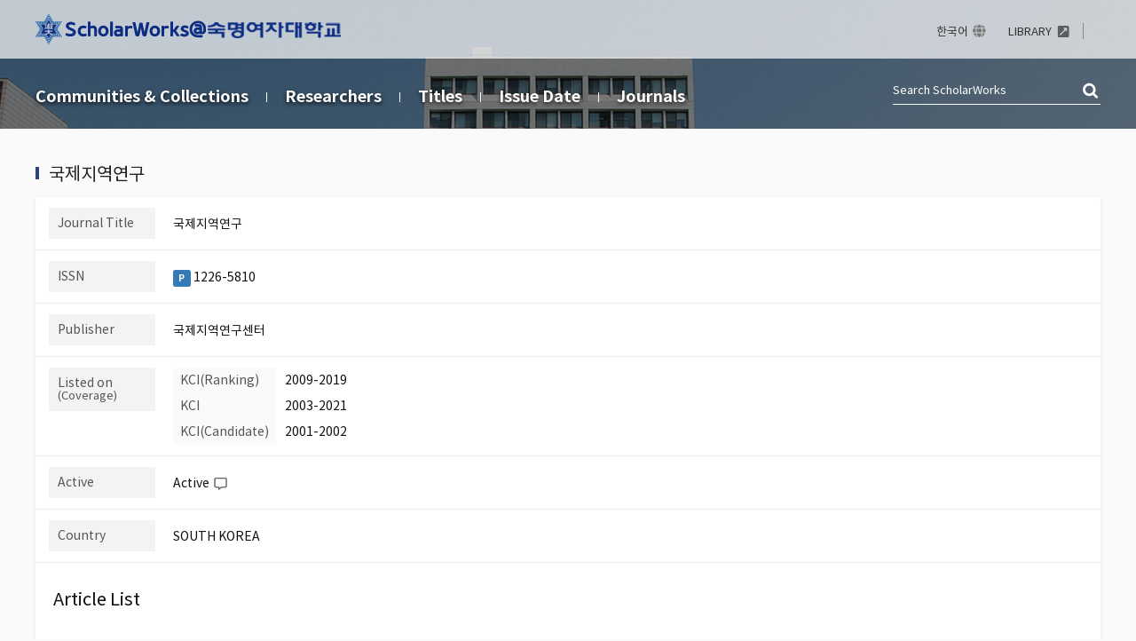

--- FILE ---
content_type: text/html;charset=UTF-8
request_url: https://scholarworks.sookmyung.ac.kr/journal/45964?doi=10.18327/jias.2021.4.25.2.103
body_size: 5886
content:
<!DOCTYPE html>
<html lang="en">
    <head>
        <title>ScholarWorks@Sookmyung Women's University: Journal : 국제지역연구</title>
        <meta http-equiv="Content-Type" content="text/html; charset=UTF-8" />
        <meta name="Generator" content="DSpace 5.10" />
		<meta name="Description" content="ScholarWorks@Sookmyung Women's University: Journal : 국제지역연구" />
        <meta name="viewport" content="width=device-width, initial-scale=1.0">
        <link rel="shortcut icon" href="/favicon.ico" type="image/x-icon"/>
	    <link rel="stylesheet" href="/css/bootstrap.min.css"/>
		<link rel="stylesheet" href="/css/layout.css"/>
		<link rel="stylesheet" href="/css/add.css"/>
		<link rel="stylesheet" href="/css/mquery.css"/>
		<!-- Slidebars CSS -->
		<link rel="stylesheet" href="/css/slidebars.css"/>
<link rel="search" type="application/opensearchdescription+xml" href="/open-search/description.xml" title="DSpace"/>
<script src="/static/js/jquery/jquery-1.10.2.min.js"></script>
	<script src='/static/js/jquery/jquery-ui-1.10.3.custom.min.js'></script>
	<script src='/static/js/bootstrap/bootstrap.min.js'></script>
	<script src="/js/jquery.scroll.pack.js"></script>
	<script src='/static/js/holder.js'></script>
	<script src="/utils.js"></script>
    <script src="/static/js/choice-support.js"> </script>

    <!-- Global site tag (gtag.js) - Google Analytics -->
		<script async src="https://www.googletagmanager.com/gtag/js?id=G-MZEF403XW4"></script>
		<script>
		window.dataLayer = window.dataLayer || [];
		function gtag(){dataLayer.push(arguments);}
		gtag('js', new Date());

		gtag('config', 'G-MZEF403XW4');
		</script>
    <meta name="title" content="Sookmyung Women's University- Journal : 국제지역연구"/>
    <meta name="keywords" content="국제지역연구 Journal Information"/>
    <meta name="description" content="국제지역연구 Journal Information"/>
    <script src="https://d1bxh8uas1mnw7.cloudfront.net/assets/embed.js"></script>
    <script src="/js/load-altmetric.js"></script>
    <script src="https://cdn.plu.mx/widget-popup.js"></script><!-- HTML5 shim and Respond.js IE8 support of HTML5 elements and media queries -->
<!--[if lt IE 9]>
  <script src="/static/js/html5shiv.js"></script>
  <script src="/static/js/respond.min.js"></script>
<![endif]-->
    </head>

    <body>
<div id="sb-site">
	<div class="m_header sub_header">
		<div class="header_wrap">
			<div class="header_box">
				<div class="header_inner">
					<h1><a href="/"><img src="/image/background/logo.png" alt='ScholarWorks@Sookmyung Women's University' /></a></h1>
					<div class="tablet_nav sb-toggle-right">
						<a href="#" class="tablet_nav_bt" id="mnav_bt">
							<span class="line"></span>
							<span class="line"></span>
							<span class="line"></span>
						</a>
					</div>
					<div class="h_r_box">
						<ul class="h_r_link">
    <li><a href="/?locale=ko_KR" class="language">한국어</a></li>
            <li><a href="https://lib.sookmyung.ac.kr/" target="_blank" rel="noreferrer noopener"><span>LIBRARY</span></a></li></ul>
<div class="h_r_user">
    </div></div>
				</div>

			</div><!--header_box :e -->
		</div>
		<nav class="sub_nav_wrap">
			<div class="sub_nav_inner">
		<div class="sub_nav">
	<ul>
		<li><a href="/community-list">Communities&nbsp;&amp;&nbsp;Collections</a></li>
		<li><a href="/browse-researcher">Researchers</a></li>
		<li><a href="/browse?type=title">Titles</a></li>
		<li><a href="/browse?type=dateissued">Issue Date</a></li>
		<li><a href="/browse-journal">Journals</a></li>
	</ul>
</div>
<div class="sub_top_search">
					<form method="get" action="/simple-search" id="search_form">
					<input type="text" name="query" placeholder="Search&nbsp;ScholarWorks"/>
					<a href="javascript:document.getElementById('search_form').submit();" class="st_search_bt">검색</a>
					</form>
				</div>
				<div class="search_bt_box">
					<a href="/simple-search" class="sub_search_bt">Search</a>
					<div class="mobile_s_inner">
						<p class="mmobile_s_int"><input type="text" title="Search" name="query" placeholder="Search&nbsp;ScholarWorks"></p>
						<input type="button" class="sub_search_bt" value="close"/>
					</div>
				</div>
			</div>
		</nav>
	</div><!-- header :e -->
	<div class="sub_container"><div class="sub_container">
        <h3 class="j_v_title">국제지역연구</h3>
        <div class="brick mgb_30">
            <div class="j_v_row">
                <h4>Journal Title</h4>
                <div class="j_v_tbox">
                    <ul class="j_v_public">
                        <li>국제지역연구</li>
                    </ul>
                </div>
            </div>
            <div class="j_v_row">
                <h4>ISSN</h4>
                <div class="j_v_tbox">
                    <ul class="j_v_public">
                        <li><span class='label label-primary'>P</span> 1226-5810</li>
                    </ul>
                </div>
            </div>
            <div class="j_v_row">
                <h4>Publisher</h4>
                <div class="j_v_tbox">
                    <ul class="j_v_public">
                        <li>국제지역연구센터</li>
                    </ul>
                </div>
            </div>
            <div class="j_v_row">
                <h4>Listed on<em>(Coverage)</em></h4>
                <div class="j_v_tbox">
                    <table class="j_v_listed">
                        <colgroup>
                            <col style="width:80px;"/>
                            <col style=""/>
                        </colgroup>
                        <tr>
                                <th>KCI(Ranking)</th>
                                <td>2009-2019</td>
                            </tr>
                            <tr>
                                <th>KCI</th>
                                <td>2003-2021</td>
                            </tr>
                            <tr>
                                <th>KCI(Candidate)</th>
                                <td>2001-2002</td>
                            </tr>
                            </table>
                </div>
            </div>
            <div class="j_v_row">
                    <h4>Active</h4>
                    <div class="j_v_tbox">
                        <ul class="j_v_public">
                            <li>Active<button class="help_open_bt" data-help-box-qs="#help_active">Help</button>
                                    <div class="help_info_box dp_none" id="help_active">
                                        <p class="h_i_title">based on the information</p>
                                        <ul>
                                            <li>KCI(Ranking);KCI;</li>
                                        </ul>
                                    </div>
                                    </li>
                        </ul>
                    </div>
                </div>
                <div class="j_v_row">
                    <h4>Country</h4>
                    <div class="j_v_tbox">
                        <ul class="j_v_public">
                            <li>SOUTH KOREA</li>
                        </ul>
                    </div>
                </div>
                <div class="bottom_list_box">
                <h4>Article List</h4>
                <div class="list_top_box list_pd_type">
                    <p class="page_num_box">1 - 14 out of 14 results.</p>
                    <div class="list_right_option"></div>
                </div>
                <div class="sub_list_inner">
                    <div class="article_list_box"><div class='metadata'><div class='alb_title_box'><a href="/handle/2020.sw.sookmyung/146697" class="alb_title">CIPP 모형을 적용한 ODA 성과지표 개발:  대학 교육과정 개발 사업유형을 중심으로</a><a href="https://kiss.kstudy.com/thesis/thesis-view.asp?key=3883764" target="_blank" rel="noopener noreferrer" class="alb_paper">Go to Link</a></div><div class='abl_under_row'><p class='alb_authors'><a class="" href="/researcher-profile?ep=558">박소영</a>;&nbsp;신하영</p><div class='abl_info_right'><em class='l_type_text'>Article</em><span>Issue Date<em>2021</em></span><span>Citation<em>국제지역연구, v.25, no.2, pp 103 - 129</em></span><span>Publisher<em>한국외국어대학교 국제지역연구센터</em></span></div></div></div><div class='list_altmetric'><div data-badge-popover='right' data-condensed='true' data-badge-type='donut'  data-doi='10.18327/jias.2021.4.25.2.103'  data-hide-no-mentions='true'  class='altmetric-target'></div><div><a href='https://plu.mx/plum/a/?doi=10.18327/jias.2021.4.25.2.103' class='plumx-plum-print-popup' rel='noopener' data-size='large'></a></div></div></div>
<div class="article_list_box"><div class='metadata'><div class='alb_title_box'><a href="/handle/2020.sw.sookmyung/1685" class="alb_title">호주 ATPC 사업 원조효과성 성과지표 분석 연구</a><a href="http://kiss.kstudy.com/thesis/thesis-view.asp?key=3821706" target="_blank" rel="noopener noreferrer" class="alb_paper">Go to Link</a></div><div class='abl_under_row'><p class='alb_authors'>신하영;&nbsp;<a class="" href="/researcher-profile?ep=558">박소영</a></p><div class='abl_info_right'><em class='l_type_text'>Article</em><span>Issue Date<em>2020</em></span><span>Citation<em>국제지역연구, v.24, no.1, pp 225 - 252</em></span><span>Publisher<em>한국외국어대학교 국제지역연구센터</em></span></div></div></div><div class='list_altmetric'><div data-badge-popover='right' data-condensed='true' data-badge-type='donut'  data-doi='10.18327/jias.2020.1.24.1.225'  data-hide-no-mentions='true'  class='altmetric-target'></div><div><a href='https://plu.mx/plum/a/?doi=10.18327/jias.2020.1.24.1.225' class='plumx-plum-print-popup' rel='noopener' data-size='large'></a></div></div></div>
<div class="article_list_box"><div class='metadata'><div class='alb_title_box'><a href="/handle/2020.sw.sookmyung/3927" class="alb_title">변화하는 중국과 아프리카의 경제관계: 나이지리아를 중심으로</a><a href="https://kiss.kstudy.com/Detail/Ar?key=3821697" target="_blank" rel="noopener noreferrer" class="alb_paper">Go to Link</a></div><div class='abl_under_row'><p class='alb_authors'>김윤희</p><div class='abl_info_right'><em class='l_type_text'>Article</em><span>Issue Date<em>2019</em></span><span>Citation<em>국제지역연구, v.23, no.4, pp 165 - 194</em></span><span>Publisher<em>한국외국어대학교 국제지역연구센터</em></span></div></div></div><div class='list_altmetric'></div></div>
<div class="article_list_box"><div class='metadata'><div class='alb_title_box'><a href="/handle/2020.sw.sookmyung/3684" class="alb_title">국제금융기구의 대북개발지원의 방향 (국제금융기구의 대북지원계획안 실증분석)</a><a href="https://kiss.kstudy.com/thesis/thesis-view.asp?key=3821584" target="_blank" rel="noopener noreferrer" class="alb_paper">Go to Link</a></div><div class='abl_under_row'><p class='alb_authors'>이한희;&nbsp;<a class="" href="/researcher-profile?ep=303">최동주</a></p><div class='abl_info_right'><em class='l_type_text'>Article</em><span>Issue Date<em>2019</em></span><span>Citation<em>국제지역연구, v.23, no.2, pp 3 - 36</em></span><span>Publisher<em>한국외국어대학교 국제지역연구센터</em></span></div></div></div><div class='list_altmetric'><div data-badge-popover='right' data-condensed='true' data-badge-type='donut'  data-doi='10.18327/jias.2019.4.23.2.3'  data-hide-no-mentions='true'  class='altmetric-target'></div><div><a href='https://plu.mx/plum/a/?doi=10.18327/jias.2019.4.23.2.3' class='plumx-plum-print-popup' rel='noopener' data-size='large'></a></div></div></div>
<div class="article_list_box"><div class='metadata'><div class='alb_title_box'><a href="/handle/2020.sw.sookmyung/1913" class="alb_title">참여적 방식의 성과중심 ODA 평가모형: 고등교육 분야 ODA를 중심으로</a><a href="https://kiss.kstudy.com/thesis/thesis-view.asp?key=3821575" target="_blank" rel="noopener noreferrer" class="alb_paper">Go to Link</a></div><div class='abl_under_row'><p class='alb_authors'><a class="" href="/researcher-profile?ep=558">박소영</a>;&nbsp;신하영</p><div class='abl_info_right'><em class='l_type_text'>Article</em><span>Issue Date<em>2019</em></span><span>Citation<em>국제지역연구, v.23, no.1, pp 3 - 28</em></span><span>Publisher<em>한국외국어대학교 국제지역연구센터</em></span></div></div></div><div class='list_altmetric'><div data-badge-popover='right' data-condensed='true' data-badge-type='donut'  data-doi='10.18327/jias.2019.1.23.1.3'  data-hide-no-mentions='true'  class='altmetric-target'></div><div><a href='https://plu.mx/plum/a/?doi=10.18327/jias.2019.1.23.1.3' class='plumx-plum-print-popup' rel='noopener' data-size='large'></a></div></div></div>
<div class="article_list_box"><div class='metadata'><div class='alb_title_box'><a href="/handle/2020.sw.sookmyung/2226" class="alb_title">대학의 고등교육 ODA 성공요인 분석</a><a href="https://kiss.kstudy.com/thesis/thesis-view.asp?key=3821343" target="_blank" rel="noopener noreferrer" class="alb_paper">Go to Link</a></div><div class='abl_under_row'><p class='alb_authors'>신하영;&nbsp;<a class="" href="/researcher-profile?ep=558">박소영</a></p><div class='abl_info_right'><em class='l_type_text'>Article</em><span>Issue Date<em>2017</em></span><span>Citation<em>국제지역연구, v.21, no.4, pp 3 - 32</em></span><span>Publisher<em>한국외국어대학교 국제지역연구센터</em></span></div></div></div><div class='list_altmetric'><div data-badge-popover='right' data-condensed='true' data-badge-type='donut'  data-doi='10.18327/jias.2017.10.21.4.3'  data-hide-no-mentions='true'  class='altmetric-target'></div><div><a href='https://plu.mx/plum/a/?doi=10.18327/jias.2017.10.21.4.3' class='plumx-plum-print-popup' rel='noopener' data-size='large'></a></div></div></div>
<div class="article_list_box"><div class='metadata'><div class='alb_title_box'><a href="/handle/2020.sw.sookmyung/5097" class="alb_title">신자유주의적 제도주의(Neoliberal Institutionalism)로 본 미국과 중국의 기후변화 협력</a><a href="http://kiss.kstudy.com/thesis/thesis-view.asp?key=3821347" target="_blank" rel="noopener noreferrer" class="alb_paper">Go to Link</a></div><div class='abl_under_row'><p class='alb_authors'><a class="" href="/researcher-profile?ep=303">최동주</a>;&nbsp;조가희</p><div class='abl_info_right'><em class='l_type_text'>Article</em><span>Issue Date<em>2017</em></span><span>Citation<em>국제지역연구, v.21, no.4, pp 131 - 154</em></span><span>Publisher<em>한국외국어대학교 국제지역연구센터</em></span></div></div></div><div class='list_altmetric'></div></div>
<div class="article_list_box"><div class='metadata'><div class='alb_title_box'><a href="/handle/2020.sw.sookmyung/3587" class="alb_title">고등교육 국제협력사업 평가모형 탐색 연구</a><a href="http://kiss.kstudy.com/thesis/thesis-view.asp?key=3820251" target="_blank" rel="noopener noreferrer" class="alb_paper">Go to Link</a></div><div class='abl_under_row'><p class='alb_authors'><a class="" href="/researcher-profile?ep=558">박소영</a>;&nbsp;신하영</p><div class='abl_info_right'><em class='l_type_text'>Article</em><span>Issue Date<em>2016</em></span><span>Citation<em>국제지역연구, v.19, no.4, pp 23 - 50</em></span><span>Publisher<em>국제지역연구센터</em></span></div></div></div><div class='list_altmetric'></div></div>
<div class="article_list_box"><div class='metadata'><div class='alb_title_box'><a href="/handle/2020.sw.sookmyung/11758" class="alb_title">다문화사회에서 이민과 국가정체성 : 루소의 사상을 중심으로</a><a href="http://kiss.kstudy.com/thesis/thesis-view.asp?key=3125365" target="_blank" rel="noopener noreferrer" class="alb_paper">Go to Link</a></div><div class='abl_under_row'><p class='alb_authors'><a class="" href="/researcher-profile?ep=672">오수웅</a></p><div class='abl_info_right'><em class='l_type_text'>Article</em><span>Issue Date<em>2013</em></span><span>Citation<em>국제지역연구, v.16, no.4, pp 225 - 248</em></span><span>Publisher<em>한국외국어대학교 국제지역연구센터</em></span></div></div></div><div class='list_altmetric'></div></div>
<div class="article_list_box"><div class='metadata'><div class='alb_title_box'><a href="/handle/2020.sw.sookmyung/7331" class="alb_title">중국의 혁신 경제 체제로의 전환: 개별 주체의 특허 분석을 중심으로</a><a href="http://kiss.kstudy.com/thesis/thesis-view.asp?key=2838658" target="_blank" rel="noopener noreferrer" class="alb_paper">Go to Link</a></div><div class='abl_under_row'><p class='alb_authors'><a class="" href="/researcher-profile?ep=566">한유진</a></p><div class='abl_info_right'><em class='l_type_text'>Article</em><span>Issue Date<em>2010</em></span><span>Citation<em>국제지역연구, v.14, no.1, pp 349 - 372</em></span><span>Publisher<em>국제지역연구센터</em></span></div></div></div><div class='list_altmetric'></div></div>
<div class="article_list_box"><div class='metadata'><div class='alb_title_box'><a href="/handle/2020.sw.sookmyung/14073" class="alb_title">시민권과 지구시민사회: 지구 거버넌스의 유형별 한계</a><a href="https://kiss.kstudy.com/Detail/Ar?key=2796376" target="_blank" rel="noopener noreferrer" class="alb_paper">Go to Link</a></div><div class='abl_under_row'><p class='alb_authors'>박재창</p><div class='abl_info_right'><em class='l_type_text'>Article</em><span>Issue Date<em>2009</em></span><span>Citation<em>국제지역연구, v.12, no.4, pp 249 - 284</em></span><span>Publisher<em>한국외국어대학교 국제지역연구센터</em></span></div></div></div><div class='list_altmetric'></div></div>
<div class="article_list_box"><div class='metadata'><div class='alb_title_box'><a href="/handle/2020.sw.sookmyung/15399" class="alb_title">저개발국 내전 형 분쟁의 사회경제적 배경: 아프리카 분쟁의 대안적 분석 모델 모색</a><a href="http://kiss.kstudy.com/thesis/thesis-view.asp?key=2682685" target="_blank" rel="noopener noreferrer" class="alb_paper">Go to Link</a></div><div class='abl_under_row'><p class='alb_authors'><a class="" href="/researcher-profile?ep=303">최동주</a></p><div class='abl_info_right'><em class='l_type_text'>Article</em><span>Issue Date<em>2006</em></span><span>Citation<em>국제지역연구, v.9, no.4, pp 363 - 391</em></span><span>Publisher<em>한국외국어대학교 국제지역연구센터</em></span></div></div></div><div class='list_altmetric'></div></div>
<div class="article_list_box"><div class='metadata'><div class='alb_title_box'><a href="/handle/2020.sw.sookmyung/16025" class="alb_title">국회 운영양식의 개선 방향과 과제</a><a href="https://www.kci.go.kr/kciportal/ci/sereArticleSearch/ciSereArtiView.kci?sereArticleSearchBean.artiId=ART000949440" target="_blank" rel="noopener noreferrer" class="alb_paper">Go to Link</a></div><div class='abl_under_row'><p class='alb_authors'>박재창</p><div class='abl_info_right'><em class='l_type_text'>Article</em><span>Issue Date<em>2004</em></span><span>Citation<em>국제지역연구, v.8, no.2, pp 187 - 212</em></span><span>Publisher<em>한국외국어대학교 국제지역연구센터</em></span></div></div></div><div class='list_altmetric'></div></div>
<div class="article_list_box"><div class='metadata'><div class='alb_title_box'><a href="/handle/2020.sw.sookmyung/9632" class="alb_title">성인지적 관점(Gender Perspective)과 아시아 여성복지정책 비교-필리핀, 일본, 대만, 중국, 싱가포르의 사례를 중심으로</a><a href="https://www.kci.go.kr/kciportal/ci/sereArticleSearch/ciSereArtiView.kci?sereArticleSearchBean.artiId=ART000949555" target="_blank" rel="noopener noreferrer" class="alb_paper">Go to Link</a></div><div class='abl_under_row'><p class='alb_authors'><a class="" href="/researcher-profile?ep=303">최동주</a>;&nbsp;문은영;&nbsp;강문구</p><div class='abl_info_right'><em class='l_type_text'>Article</em><span>Issue Date<em>2004</em></span><span>Citation<em>국제지역연구, v.8, no.1, pp 271 - 304</em></span><span>Publisher<em>한국외국어대학교 국제지역연구센터</em></span></div></div></div><div class='list_altmetric'></div></div>
<div class="paginate_complex">
<strong>1</strong>
</div>
</div>
            </div>
        </div>
        <script>
            var jQ = jQuery.noConflict();
            jQ(function () {
                // getItems(1);
            });
            (function () {
                function helpBoxHoverHandler(e) {
                    let box = document.querySelector(this.dataset.helpBoxQs);
                    if (box) {
                        box.classList.remove('dp_none');
                        box.style.top = window.pageYOffset + (e.currentTarget.getBoundingClientRect().y);
                    }
                }
                function helpBoxOutHandler() {
                    let box = document.querySelector(this.dataset.helpBoxQs);
                    if (box) {
                        box.classList.add('dp_none');
                    }
                }
                const helpOpenButtons = document.querySelectorAll(".help_open_bt");
                for (let i = 0; i < helpOpenButtons.length; i++) {
                    helpOpenButtons[i].addEventListener("mouseover", helpBoxHoverHandler);
                    helpOpenButtons[i].addEventListener("mouseout", helpBoxOutHandler);
                }
            })();
            var getItems = function (page) {
                var param = jQ("#journal_items_form").serialize() + "&page=" + page;
                var url = jQ("#journal_items_form").attr("action");
                var method = jQ("#journal_items_form").attr("method");
                jQ.ajax({
                    url: url,
                    data: param,
                    type: method,
                    dataType: 'json',
                    success: function (data) {
                        var res = "";
                        if (typeof data != 'undefined') {
                            // var total = data.total;
                            // var currPage = data.currentPage;
                            // var rpp = data.rpp;
                            // var lastPage = data.lastPage;
                            // var start = (currPage * rpp) - rpp + 1;
                            // var end = (currPage * rpp) > total ? total : (currPage * rpp);
                            if (data.items !== 'undefined' && data.items.length > 0) {
                                jQ.each(data.items, function (k, v) {
                                    res += "<tr>";
                                    var title = data.items[k].dc_title;
                                    // var handle = data.items[k].handle;
                                    var originaltext = data.items[k].originaltext;
                                    // var author = data.items[k].dc_contributor_author;
                                    var journalTitle = data.items[k].dc_relation_isPartOf;
                                    var dateissued = data.items[k].dc_date_issued;
                                    res += "<td>" + dateissued + "</td>";
                                    res += "<td class='alleft_td'>" + title + "</a>";
                                    if (typeof originaltext != 'undefined' && originaltext !== '') {
                                        res += originaltext;
                                    }
                                    res += "</td>";
                                    res += "<td class='alleft_td'>" + journalTitle + "</td>";
                                    res += "</tr>";
                                });
                            } else {
                                res += "<td colspan='3'>No results.</td>";
                            }
                        } else {
                            res += "<td colspan='3'>No results.</td>";
                        }
                        jQ("#items_tbl tbody").html(res);
                    },
                    error: function (err) {
                    }
                });
            }
        </script>
    </div>
</div><!-- sub_container : e--><!-- Footer 에서 처리 -->

        <div class="footer_statics_wap">
    <div class="homepage_info">
        <div class="footer_r_box">
            <a href="/feedback" class="contact_bt">CONTACT US</a>
            <p>
                <a href="/feed/rss_1.0/site" class='rss_line'>RSS_1.0</a>
                        <a href="/feed/rss_2.0/site" class='rss_line'>RSS_2.0</a>
                        <a href="/feed/atom_1.0/site" >ATOM_1.0</a>
                        </p>
        </div>
    </div>
</div>
<div class="footer_wrap">
    <div class="footer_inner">
        <div class="footer_address">
            <div class="fd_text">
                <p>Sookmyung Women&apos;s University. Cheongpa-ro 47-gil 100 (Cheongpa-dong 2ga), Yongsan-gu, Seoul, 04310, Korea<span class="footer_phone"><a href="tel:02-710-9127">02-710-9127</a></span>
                    </p>
                <p>Copyright&copy;Sookmyung Women&apos;s University. All Rights Reserved.</p>
                <p>Certain data included herein are derived from the &copy; Web of Science of Clarivate Analytics. All rights reserved.<br/>You may not copy or re-distribute this material in whole or in part without the prior written consent of Clarivate Analytics.</p>
            </div>
        </div>
    </div>
</div></div><!-- sb-site -->
	
	<!-- 오른쪽 메뉴 -->
	<div class="sb-slidebar sb-right">

	<div class="left_nav_wrap">
		<div class="right_login_top">
			<div class="user_info_inner">
				</div>

		</div>
	</div>

	<div class="right_nav_box">
		<div class="m_browse_title">
			<h3>BROWSE</h3>
			<div class="mobile_language">
			<a href="/?locale=ko_KR">한국어</a>
			</div>
		</div>
		<ul>
			<li><a href="/community-list">Communities&nbsp;&amp;&nbsp;Collections</a></li>
<li><a href="/browse-researcher">Researchers</a></li>
<li><a href="/browse?type=title">Titles</a></li>
<li><a href="/browse-journal">Journals</a></li></ul>
	</div>
	<div class="rn_top_box">
		<ul>
			<li><a href="https://lib.sookmyung.ac.kr/" target="_blank" rel="noreferrer noopener"><span>LIBRARY</span></a></li></ul>
	</div>
</div><!-- Slidebars -->
	<script src="/js/slidebars.js"></script>
		<script>
			(function($) {
				$(document).ready(function() {
					$.slidebars();
				});
			}) (jQuery);
		</script>
    </body>
</html>

--- FILE ---
content_type: text/html;charset=UTF-8
request_url: https://scholarworks.sookmyung.ac.kr/journal/45964?doi=10.18327/jias.2020.1.24.1.225
body_size: 5886
content:
<!DOCTYPE html>
<html lang="en">
    <head>
        <title>ScholarWorks@Sookmyung Women's University: Journal : 국제지역연구</title>
        <meta http-equiv="Content-Type" content="text/html; charset=UTF-8" />
        <meta name="Generator" content="DSpace 5.10" />
		<meta name="Description" content="ScholarWorks@Sookmyung Women's University: Journal : 국제지역연구" />
        <meta name="viewport" content="width=device-width, initial-scale=1.0">
        <link rel="shortcut icon" href="/favicon.ico" type="image/x-icon"/>
	    <link rel="stylesheet" href="/css/bootstrap.min.css"/>
		<link rel="stylesheet" href="/css/layout.css"/>
		<link rel="stylesheet" href="/css/add.css"/>
		<link rel="stylesheet" href="/css/mquery.css"/>
		<!-- Slidebars CSS -->
		<link rel="stylesheet" href="/css/slidebars.css"/>
<link rel="search" type="application/opensearchdescription+xml" href="/open-search/description.xml" title="DSpace"/>
<script src="/static/js/jquery/jquery-1.10.2.min.js"></script>
	<script src='/static/js/jquery/jquery-ui-1.10.3.custom.min.js'></script>
	<script src='/static/js/bootstrap/bootstrap.min.js'></script>
	<script src="/js/jquery.scroll.pack.js"></script>
	<script src='/static/js/holder.js'></script>
	<script src="/utils.js"></script>
    <script src="/static/js/choice-support.js"> </script>

    <!-- Global site tag (gtag.js) - Google Analytics -->
		<script async src="https://www.googletagmanager.com/gtag/js?id=G-MZEF403XW4"></script>
		<script>
		window.dataLayer = window.dataLayer || [];
		function gtag(){dataLayer.push(arguments);}
		gtag('js', new Date());

		gtag('config', 'G-MZEF403XW4');
		</script>
    <meta name="title" content="Sookmyung Women's University- Journal : 국제지역연구"/>
    <meta name="keywords" content="국제지역연구 Journal Information"/>
    <meta name="description" content="국제지역연구 Journal Information"/>
    <script src="https://d1bxh8uas1mnw7.cloudfront.net/assets/embed.js"></script>
    <script src="/js/load-altmetric.js"></script>
    <script src="https://cdn.plu.mx/widget-popup.js"></script><!-- HTML5 shim and Respond.js IE8 support of HTML5 elements and media queries -->
<!--[if lt IE 9]>
  <script src="/static/js/html5shiv.js"></script>
  <script src="/static/js/respond.min.js"></script>
<![endif]-->
    </head>

    <body>
<div id="sb-site">
	<div class="m_header sub_header">
		<div class="header_wrap">
			<div class="header_box">
				<div class="header_inner">
					<h1><a href="/"><img src="/image/background/logo.png" alt='ScholarWorks@Sookmyung Women's University' /></a></h1>
					<div class="tablet_nav sb-toggle-right">
						<a href="#" class="tablet_nav_bt" id="mnav_bt">
							<span class="line"></span>
							<span class="line"></span>
							<span class="line"></span>
						</a>
					</div>
					<div class="h_r_box">
						<ul class="h_r_link">
    <li><a href="/?locale=ko_KR" class="language">한국어</a></li>
            <li><a href="https://lib.sookmyung.ac.kr/" target="_blank" rel="noreferrer noopener"><span>LIBRARY</span></a></li></ul>
<div class="h_r_user">
    </div></div>
				</div>

			</div><!--header_box :e -->
		</div>
		<nav class="sub_nav_wrap">
			<div class="sub_nav_inner">
		<div class="sub_nav">
	<ul>
		<li><a href="/community-list">Communities&nbsp;&amp;&nbsp;Collections</a></li>
		<li><a href="/browse-researcher">Researchers</a></li>
		<li><a href="/browse?type=title">Titles</a></li>
		<li><a href="/browse?type=dateissued">Issue Date</a></li>
		<li><a href="/browse-journal">Journals</a></li>
	</ul>
</div>
<div class="sub_top_search">
					<form method="get" action="/simple-search" id="search_form">
					<input type="text" name="query" placeholder="Search&nbsp;ScholarWorks"/>
					<a href="javascript:document.getElementById('search_form').submit();" class="st_search_bt">검색</a>
					</form>
				</div>
				<div class="search_bt_box">
					<a href="/simple-search" class="sub_search_bt">Search</a>
					<div class="mobile_s_inner">
						<p class="mmobile_s_int"><input type="text" title="Search" name="query" placeholder="Search&nbsp;ScholarWorks"></p>
						<input type="button" class="sub_search_bt" value="close"/>
					</div>
				</div>
			</div>
		</nav>
	</div><!-- header :e -->
	<div class="sub_container"><div class="sub_container">
        <h3 class="j_v_title">국제지역연구</h3>
        <div class="brick mgb_30">
            <div class="j_v_row">
                <h4>Journal Title</h4>
                <div class="j_v_tbox">
                    <ul class="j_v_public">
                        <li>국제지역연구</li>
                    </ul>
                </div>
            </div>
            <div class="j_v_row">
                <h4>ISSN</h4>
                <div class="j_v_tbox">
                    <ul class="j_v_public">
                        <li><span class='label label-primary'>P</span> 1226-5810</li>
                    </ul>
                </div>
            </div>
            <div class="j_v_row">
                <h4>Publisher</h4>
                <div class="j_v_tbox">
                    <ul class="j_v_public">
                        <li>국제지역연구센터</li>
                    </ul>
                </div>
            </div>
            <div class="j_v_row">
                <h4>Listed on<em>(Coverage)</em></h4>
                <div class="j_v_tbox">
                    <table class="j_v_listed">
                        <colgroup>
                            <col style="width:80px;"/>
                            <col style=""/>
                        </colgroup>
                        <tr>
                                <th>KCI(Ranking)</th>
                                <td>2009-2019</td>
                            </tr>
                            <tr>
                                <th>KCI</th>
                                <td>2003-2021</td>
                            </tr>
                            <tr>
                                <th>KCI(Candidate)</th>
                                <td>2001-2002</td>
                            </tr>
                            </table>
                </div>
            </div>
            <div class="j_v_row">
                    <h4>Active</h4>
                    <div class="j_v_tbox">
                        <ul class="j_v_public">
                            <li>Active<button class="help_open_bt" data-help-box-qs="#help_active">Help</button>
                                    <div class="help_info_box dp_none" id="help_active">
                                        <p class="h_i_title">based on the information</p>
                                        <ul>
                                            <li>KCI(Ranking);KCI;</li>
                                        </ul>
                                    </div>
                                    </li>
                        </ul>
                    </div>
                </div>
                <div class="j_v_row">
                    <h4>Country</h4>
                    <div class="j_v_tbox">
                        <ul class="j_v_public">
                            <li>SOUTH KOREA</li>
                        </ul>
                    </div>
                </div>
                <div class="bottom_list_box">
                <h4>Article List</h4>
                <div class="list_top_box list_pd_type">
                    <p class="page_num_box">1 - 14 out of 14 results.</p>
                    <div class="list_right_option"></div>
                </div>
                <div class="sub_list_inner">
                    <div class="article_list_box"><div class='metadata'><div class='alb_title_box'><a href="/handle/2020.sw.sookmyung/146697" class="alb_title">CIPP 모형을 적용한 ODA 성과지표 개발:  대학 교육과정 개발 사업유형을 중심으로</a><a href="https://kiss.kstudy.com/thesis/thesis-view.asp?key=3883764" target="_blank" rel="noopener noreferrer" class="alb_paper">Go to Link</a></div><div class='abl_under_row'><p class='alb_authors'><a class="" href="/researcher-profile?ep=558">박소영</a>;&nbsp;신하영</p><div class='abl_info_right'><em class='l_type_text'>Article</em><span>Issue Date<em>2021</em></span><span>Citation<em>국제지역연구, v.25, no.2, pp 103 - 129</em></span><span>Publisher<em>한국외국어대학교 국제지역연구센터</em></span></div></div></div><div class='list_altmetric'><div data-badge-popover='right' data-condensed='true' data-badge-type='donut'  data-doi='10.18327/jias.2021.4.25.2.103'  data-hide-no-mentions='true'  class='altmetric-target'></div><div><a href='https://plu.mx/plum/a/?doi=10.18327/jias.2021.4.25.2.103' class='plumx-plum-print-popup' rel='noopener' data-size='large'></a></div></div></div>
<div class="article_list_box"><div class='metadata'><div class='alb_title_box'><a href="/handle/2020.sw.sookmyung/1685" class="alb_title">호주 ATPC 사업 원조효과성 성과지표 분석 연구</a><a href="http://kiss.kstudy.com/thesis/thesis-view.asp?key=3821706" target="_blank" rel="noopener noreferrer" class="alb_paper">Go to Link</a></div><div class='abl_under_row'><p class='alb_authors'>신하영;&nbsp;<a class="" href="/researcher-profile?ep=558">박소영</a></p><div class='abl_info_right'><em class='l_type_text'>Article</em><span>Issue Date<em>2020</em></span><span>Citation<em>국제지역연구, v.24, no.1, pp 225 - 252</em></span><span>Publisher<em>한국외국어대학교 국제지역연구센터</em></span></div></div></div><div class='list_altmetric'><div data-badge-popover='right' data-condensed='true' data-badge-type='donut'  data-doi='10.18327/jias.2020.1.24.1.225'  data-hide-no-mentions='true'  class='altmetric-target'></div><div><a href='https://plu.mx/plum/a/?doi=10.18327/jias.2020.1.24.1.225' class='plumx-plum-print-popup' rel='noopener' data-size='large'></a></div></div></div>
<div class="article_list_box"><div class='metadata'><div class='alb_title_box'><a href="/handle/2020.sw.sookmyung/3927" class="alb_title">변화하는 중국과 아프리카의 경제관계: 나이지리아를 중심으로</a><a href="https://kiss.kstudy.com/Detail/Ar?key=3821697" target="_blank" rel="noopener noreferrer" class="alb_paper">Go to Link</a></div><div class='abl_under_row'><p class='alb_authors'>김윤희</p><div class='abl_info_right'><em class='l_type_text'>Article</em><span>Issue Date<em>2019</em></span><span>Citation<em>국제지역연구, v.23, no.4, pp 165 - 194</em></span><span>Publisher<em>한국외국어대학교 국제지역연구센터</em></span></div></div></div><div class='list_altmetric'></div></div>
<div class="article_list_box"><div class='metadata'><div class='alb_title_box'><a href="/handle/2020.sw.sookmyung/3684" class="alb_title">국제금융기구의 대북개발지원의 방향 (국제금융기구의 대북지원계획안 실증분석)</a><a href="https://kiss.kstudy.com/thesis/thesis-view.asp?key=3821584" target="_blank" rel="noopener noreferrer" class="alb_paper">Go to Link</a></div><div class='abl_under_row'><p class='alb_authors'>이한희;&nbsp;<a class="" href="/researcher-profile?ep=303">최동주</a></p><div class='abl_info_right'><em class='l_type_text'>Article</em><span>Issue Date<em>2019</em></span><span>Citation<em>국제지역연구, v.23, no.2, pp 3 - 36</em></span><span>Publisher<em>한국외국어대학교 국제지역연구센터</em></span></div></div></div><div class='list_altmetric'><div data-badge-popover='right' data-condensed='true' data-badge-type='donut'  data-doi='10.18327/jias.2019.4.23.2.3'  data-hide-no-mentions='true'  class='altmetric-target'></div><div><a href='https://plu.mx/plum/a/?doi=10.18327/jias.2019.4.23.2.3' class='plumx-plum-print-popup' rel='noopener' data-size='large'></a></div></div></div>
<div class="article_list_box"><div class='metadata'><div class='alb_title_box'><a href="/handle/2020.sw.sookmyung/1913" class="alb_title">참여적 방식의 성과중심 ODA 평가모형: 고등교육 분야 ODA를 중심으로</a><a href="https://kiss.kstudy.com/thesis/thesis-view.asp?key=3821575" target="_blank" rel="noopener noreferrer" class="alb_paper">Go to Link</a></div><div class='abl_under_row'><p class='alb_authors'><a class="" href="/researcher-profile?ep=558">박소영</a>;&nbsp;신하영</p><div class='abl_info_right'><em class='l_type_text'>Article</em><span>Issue Date<em>2019</em></span><span>Citation<em>국제지역연구, v.23, no.1, pp 3 - 28</em></span><span>Publisher<em>한국외국어대학교 국제지역연구센터</em></span></div></div></div><div class='list_altmetric'><div data-badge-popover='right' data-condensed='true' data-badge-type='donut'  data-doi='10.18327/jias.2019.1.23.1.3'  data-hide-no-mentions='true'  class='altmetric-target'></div><div><a href='https://plu.mx/plum/a/?doi=10.18327/jias.2019.1.23.1.3' class='plumx-plum-print-popup' rel='noopener' data-size='large'></a></div></div></div>
<div class="article_list_box"><div class='metadata'><div class='alb_title_box'><a href="/handle/2020.sw.sookmyung/2226" class="alb_title">대학의 고등교육 ODA 성공요인 분석</a><a href="https://kiss.kstudy.com/thesis/thesis-view.asp?key=3821343" target="_blank" rel="noopener noreferrer" class="alb_paper">Go to Link</a></div><div class='abl_under_row'><p class='alb_authors'>신하영;&nbsp;<a class="" href="/researcher-profile?ep=558">박소영</a></p><div class='abl_info_right'><em class='l_type_text'>Article</em><span>Issue Date<em>2017</em></span><span>Citation<em>국제지역연구, v.21, no.4, pp 3 - 32</em></span><span>Publisher<em>한국외국어대학교 국제지역연구센터</em></span></div></div></div><div class='list_altmetric'><div data-badge-popover='right' data-condensed='true' data-badge-type='donut'  data-doi='10.18327/jias.2017.10.21.4.3'  data-hide-no-mentions='true'  class='altmetric-target'></div><div><a href='https://plu.mx/plum/a/?doi=10.18327/jias.2017.10.21.4.3' class='plumx-plum-print-popup' rel='noopener' data-size='large'></a></div></div></div>
<div class="article_list_box"><div class='metadata'><div class='alb_title_box'><a href="/handle/2020.sw.sookmyung/5097" class="alb_title">신자유주의적 제도주의(Neoliberal Institutionalism)로 본 미국과 중국의 기후변화 협력</a><a href="http://kiss.kstudy.com/thesis/thesis-view.asp?key=3821347" target="_blank" rel="noopener noreferrer" class="alb_paper">Go to Link</a></div><div class='abl_under_row'><p class='alb_authors'><a class="" href="/researcher-profile?ep=303">최동주</a>;&nbsp;조가희</p><div class='abl_info_right'><em class='l_type_text'>Article</em><span>Issue Date<em>2017</em></span><span>Citation<em>국제지역연구, v.21, no.4, pp 131 - 154</em></span><span>Publisher<em>한국외국어대학교 국제지역연구센터</em></span></div></div></div><div class='list_altmetric'></div></div>
<div class="article_list_box"><div class='metadata'><div class='alb_title_box'><a href="/handle/2020.sw.sookmyung/3587" class="alb_title">고등교육 국제협력사업 평가모형 탐색 연구</a><a href="http://kiss.kstudy.com/thesis/thesis-view.asp?key=3820251" target="_blank" rel="noopener noreferrer" class="alb_paper">Go to Link</a></div><div class='abl_under_row'><p class='alb_authors'><a class="" href="/researcher-profile?ep=558">박소영</a>;&nbsp;신하영</p><div class='abl_info_right'><em class='l_type_text'>Article</em><span>Issue Date<em>2016</em></span><span>Citation<em>국제지역연구, v.19, no.4, pp 23 - 50</em></span><span>Publisher<em>국제지역연구센터</em></span></div></div></div><div class='list_altmetric'></div></div>
<div class="article_list_box"><div class='metadata'><div class='alb_title_box'><a href="/handle/2020.sw.sookmyung/11758" class="alb_title">다문화사회에서 이민과 국가정체성 : 루소의 사상을 중심으로</a><a href="http://kiss.kstudy.com/thesis/thesis-view.asp?key=3125365" target="_blank" rel="noopener noreferrer" class="alb_paper">Go to Link</a></div><div class='abl_under_row'><p class='alb_authors'><a class="" href="/researcher-profile?ep=672">오수웅</a></p><div class='abl_info_right'><em class='l_type_text'>Article</em><span>Issue Date<em>2013</em></span><span>Citation<em>국제지역연구, v.16, no.4, pp 225 - 248</em></span><span>Publisher<em>한국외국어대학교 국제지역연구센터</em></span></div></div></div><div class='list_altmetric'></div></div>
<div class="article_list_box"><div class='metadata'><div class='alb_title_box'><a href="/handle/2020.sw.sookmyung/7331" class="alb_title">중국의 혁신 경제 체제로의 전환: 개별 주체의 특허 분석을 중심으로</a><a href="http://kiss.kstudy.com/thesis/thesis-view.asp?key=2838658" target="_blank" rel="noopener noreferrer" class="alb_paper">Go to Link</a></div><div class='abl_under_row'><p class='alb_authors'><a class="" href="/researcher-profile?ep=566">한유진</a></p><div class='abl_info_right'><em class='l_type_text'>Article</em><span>Issue Date<em>2010</em></span><span>Citation<em>국제지역연구, v.14, no.1, pp 349 - 372</em></span><span>Publisher<em>국제지역연구센터</em></span></div></div></div><div class='list_altmetric'></div></div>
<div class="article_list_box"><div class='metadata'><div class='alb_title_box'><a href="/handle/2020.sw.sookmyung/14073" class="alb_title">시민권과 지구시민사회: 지구 거버넌스의 유형별 한계</a><a href="https://kiss.kstudy.com/Detail/Ar?key=2796376" target="_blank" rel="noopener noreferrer" class="alb_paper">Go to Link</a></div><div class='abl_under_row'><p class='alb_authors'>박재창</p><div class='abl_info_right'><em class='l_type_text'>Article</em><span>Issue Date<em>2009</em></span><span>Citation<em>국제지역연구, v.12, no.4, pp 249 - 284</em></span><span>Publisher<em>한국외국어대학교 국제지역연구센터</em></span></div></div></div><div class='list_altmetric'></div></div>
<div class="article_list_box"><div class='metadata'><div class='alb_title_box'><a href="/handle/2020.sw.sookmyung/15399" class="alb_title">저개발국 내전 형 분쟁의 사회경제적 배경: 아프리카 분쟁의 대안적 분석 모델 모색</a><a href="http://kiss.kstudy.com/thesis/thesis-view.asp?key=2682685" target="_blank" rel="noopener noreferrer" class="alb_paper">Go to Link</a></div><div class='abl_under_row'><p class='alb_authors'><a class="" href="/researcher-profile?ep=303">최동주</a></p><div class='abl_info_right'><em class='l_type_text'>Article</em><span>Issue Date<em>2006</em></span><span>Citation<em>국제지역연구, v.9, no.4, pp 363 - 391</em></span><span>Publisher<em>한국외국어대학교 국제지역연구센터</em></span></div></div></div><div class='list_altmetric'></div></div>
<div class="article_list_box"><div class='metadata'><div class='alb_title_box'><a href="/handle/2020.sw.sookmyung/16025" class="alb_title">국회 운영양식의 개선 방향과 과제</a><a href="https://www.kci.go.kr/kciportal/ci/sereArticleSearch/ciSereArtiView.kci?sereArticleSearchBean.artiId=ART000949440" target="_blank" rel="noopener noreferrer" class="alb_paper">Go to Link</a></div><div class='abl_under_row'><p class='alb_authors'>박재창</p><div class='abl_info_right'><em class='l_type_text'>Article</em><span>Issue Date<em>2004</em></span><span>Citation<em>국제지역연구, v.8, no.2, pp 187 - 212</em></span><span>Publisher<em>한국외국어대학교 국제지역연구센터</em></span></div></div></div><div class='list_altmetric'></div></div>
<div class="article_list_box"><div class='metadata'><div class='alb_title_box'><a href="/handle/2020.sw.sookmyung/9632" class="alb_title">성인지적 관점(Gender Perspective)과 아시아 여성복지정책 비교-필리핀, 일본, 대만, 중국, 싱가포르의 사례를 중심으로</a><a href="https://www.kci.go.kr/kciportal/ci/sereArticleSearch/ciSereArtiView.kci?sereArticleSearchBean.artiId=ART000949555" target="_blank" rel="noopener noreferrer" class="alb_paper">Go to Link</a></div><div class='abl_under_row'><p class='alb_authors'><a class="" href="/researcher-profile?ep=303">최동주</a>;&nbsp;문은영;&nbsp;강문구</p><div class='abl_info_right'><em class='l_type_text'>Article</em><span>Issue Date<em>2004</em></span><span>Citation<em>국제지역연구, v.8, no.1, pp 271 - 304</em></span><span>Publisher<em>한국외국어대학교 국제지역연구센터</em></span></div></div></div><div class='list_altmetric'></div></div>
<div class="paginate_complex">
<strong>1</strong>
</div>
</div>
            </div>
        </div>
        <script>
            var jQ = jQuery.noConflict();
            jQ(function () {
                // getItems(1);
            });
            (function () {
                function helpBoxHoverHandler(e) {
                    let box = document.querySelector(this.dataset.helpBoxQs);
                    if (box) {
                        box.classList.remove('dp_none');
                        box.style.top = window.pageYOffset + (e.currentTarget.getBoundingClientRect().y);
                    }
                }
                function helpBoxOutHandler() {
                    let box = document.querySelector(this.dataset.helpBoxQs);
                    if (box) {
                        box.classList.add('dp_none');
                    }
                }
                const helpOpenButtons = document.querySelectorAll(".help_open_bt");
                for (let i = 0; i < helpOpenButtons.length; i++) {
                    helpOpenButtons[i].addEventListener("mouseover", helpBoxHoverHandler);
                    helpOpenButtons[i].addEventListener("mouseout", helpBoxOutHandler);
                }
            })();
            var getItems = function (page) {
                var param = jQ("#journal_items_form").serialize() + "&page=" + page;
                var url = jQ("#journal_items_form").attr("action");
                var method = jQ("#journal_items_form").attr("method");
                jQ.ajax({
                    url: url,
                    data: param,
                    type: method,
                    dataType: 'json',
                    success: function (data) {
                        var res = "";
                        if (typeof data != 'undefined') {
                            // var total = data.total;
                            // var currPage = data.currentPage;
                            // var rpp = data.rpp;
                            // var lastPage = data.lastPage;
                            // var start = (currPage * rpp) - rpp + 1;
                            // var end = (currPage * rpp) > total ? total : (currPage * rpp);
                            if (data.items !== 'undefined' && data.items.length > 0) {
                                jQ.each(data.items, function (k, v) {
                                    res += "<tr>";
                                    var title = data.items[k].dc_title;
                                    // var handle = data.items[k].handle;
                                    var originaltext = data.items[k].originaltext;
                                    // var author = data.items[k].dc_contributor_author;
                                    var journalTitle = data.items[k].dc_relation_isPartOf;
                                    var dateissued = data.items[k].dc_date_issued;
                                    res += "<td>" + dateissued + "</td>";
                                    res += "<td class='alleft_td'>" + title + "</a>";
                                    if (typeof originaltext != 'undefined' && originaltext !== '') {
                                        res += originaltext;
                                    }
                                    res += "</td>";
                                    res += "<td class='alleft_td'>" + journalTitle + "</td>";
                                    res += "</tr>";
                                });
                            } else {
                                res += "<td colspan='3'>No results.</td>";
                            }
                        } else {
                            res += "<td colspan='3'>No results.</td>";
                        }
                        jQ("#items_tbl tbody").html(res);
                    },
                    error: function (err) {
                    }
                });
            }
        </script>
    </div>
</div><!-- sub_container : e--><!-- Footer 에서 처리 -->

        <div class="footer_statics_wap">
    <div class="homepage_info">
        <div class="footer_r_box">
            <a href="/feedback" class="contact_bt">CONTACT US</a>
            <p>
                <a href="/feed/rss_1.0/site" class='rss_line'>RSS_1.0</a>
                        <a href="/feed/rss_2.0/site" class='rss_line'>RSS_2.0</a>
                        <a href="/feed/atom_1.0/site" >ATOM_1.0</a>
                        </p>
        </div>
    </div>
</div>
<div class="footer_wrap">
    <div class="footer_inner">
        <div class="footer_address">
            <div class="fd_text">
                <p>Sookmyung Women&apos;s University. Cheongpa-ro 47-gil 100 (Cheongpa-dong 2ga), Yongsan-gu, Seoul, 04310, Korea<span class="footer_phone"><a href="tel:02-710-9127">02-710-9127</a></span>
                    </p>
                <p>Copyright&copy;Sookmyung Women&apos;s University. All Rights Reserved.</p>
                <p>Certain data included herein are derived from the &copy; Web of Science of Clarivate Analytics. All rights reserved.<br/>You may not copy or re-distribute this material in whole or in part without the prior written consent of Clarivate Analytics.</p>
            </div>
        </div>
    </div>
</div></div><!-- sb-site -->
	
	<!-- 오른쪽 메뉴 -->
	<div class="sb-slidebar sb-right">

	<div class="left_nav_wrap">
		<div class="right_login_top">
			<div class="user_info_inner">
				</div>

		</div>
	</div>

	<div class="right_nav_box">
		<div class="m_browse_title">
			<h3>BROWSE</h3>
			<div class="mobile_language">
			<a href="/?locale=ko_KR">한국어</a>
			</div>
		</div>
		<ul>
			<li><a href="/community-list">Communities&nbsp;&amp;&nbsp;Collections</a></li>
<li><a href="/browse-researcher">Researchers</a></li>
<li><a href="/browse?type=title">Titles</a></li>
<li><a href="/browse-journal">Journals</a></li></ul>
	</div>
	<div class="rn_top_box">
		<ul>
			<li><a href="https://lib.sookmyung.ac.kr/" target="_blank" rel="noreferrer noopener"><span>LIBRARY</span></a></li></ul>
	</div>
</div><!-- Slidebars -->
	<script src="/js/slidebars.js"></script>
		<script>
			(function($) {
				$(document).ready(function() {
					$.slidebars();
				});
			}) (jQuery);
		</script>
    </body>
</html>

--- FILE ---
content_type: text/html;charset=UTF-8
request_url: https://scholarworks.sookmyung.ac.kr/journal/45964?doi=10.18327/jias.2019.4.23.2.3
body_size: 5886
content:
<!DOCTYPE html>
<html lang="en">
    <head>
        <title>ScholarWorks@Sookmyung Women's University: Journal : 국제지역연구</title>
        <meta http-equiv="Content-Type" content="text/html; charset=UTF-8" />
        <meta name="Generator" content="DSpace 5.10" />
		<meta name="Description" content="ScholarWorks@Sookmyung Women's University: Journal : 국제지역연구" />
        <meta name="viewport" content="width=device-width, initial-scale=1.0">
        <link rel="shortcut icon" href="/favicon.ico" type="image/x-icon"/>
	    <link rel="stylesheet" href="/css/bootstrap.min.css"/>
		<link rel="stylesheet" href="/css/layout.css"/>
		<link rel="stylesheet" href="/css/add.css"/>
		<link rel="stylesheet" href="/css/mquery.css"/>
		<!-- Slidebars CSS -->
		<link rel="stylesheet" href="/css/slidebars.css"/>
<link rel="search" type="application/opensearchdescription+xml" href="/open-search/description.xml" title="DSpace"/>
<script src="/static/js/jquery/jquery-1.10.2.min.js"></script>
	<script src='/static/js/jquery/jquery-ui-1.10.3.custom.min.js'></script>
	<script src='/static/js/bootstrap/bootstrap.min.js'></script>
	<script src="/js/jquery.scroll.pack.js"></script>
	<script src='/static/js/holder.js'></script>
	<script src="/utils.js"></script>
    <script src="/static/js/choice-support.js"> </script>

    <!-- Global site tag (gtag.js) - Google Analytics -->
		<script async src="https://www.googletagmanager.com/gtag/js?id=G-MZEF403XW4"></script>
		<script>
		window.dataLayer = window.dataLayer || [];
		function gtag(){dataLayer.push(arguments);}
		gtag('js', new Date());

		gtag('config', 'G-MZEF403XW4');
		</script>
    <meta name="title" content="Sookmyung Women's University- Journal : 국제지역연구"/>
    <meta name="keywords" content="국제지역연구 Journal Information"/>
    <meta name="description" content="국제지역연구 Journal Information"/>
    <script src="https://d1bxh8uas1mnw7.cloudfront.net/assets/embed.js"></script>
    <script src="/js/load-altmetric.js"></script>
    <script src="https://cdn.plu.mx/widget-popup.js"></script><!-- HTML5 shim and Respond.js IE8 support of HTML5 elements and media queries -->
<!--[if lt IE 9]>
  <script src="/static/js/html5shiv.js"></script>
  <script src="/static/js/respond.min.js"></script>
<![endif]-->
    </head>

    <body>
<div id="sb-site">
	<div class="m_header sub_header">
		<div class="header_wrap">
			<div class="header_box">
				<div class="header_inner">
					<h1><a href="/"><img src="/image/background/logo.png" alt='ScholarWorks@Sookmyung Women's University' /></a></h1>
					<div class="tablet_nav sb-toggle-right">
						<a href="#" class="tablet_nav_bt" id="mnav_bt">
							<span class="line"></span>
							<span class="line"></span>
							<span class="line"></span>
						</a>
					</div>
					<div class="h_r_box">
						<ul class="h_r_link">
    <li><a href="/?locale=ko_KR" class="language">한국어</a></li>
            <li><a href="https://lib.sookmyung.ac.kr/" target="_blank" rel="noreferrer noopener"><span>LIBRARY</span></a></li></ul>
<div class="h_r_user">
    </div></div>
				</div>

			</div><!--header_box :e -->
		</div>
		<nav class="sub_nav_wrap">
			<div class="sub_nav_inner">
		<div class="sub_nav">
	<ul>
		<li><a href="/community-list">Communities&nbsp;&amp;&nbsp;Collections</a></li>
		<li><a href="/browse-researcher">Researchers</a></li>
		<li><a href="/browse?type=title">Titles</a></li>
		<li><a href="/browse?type=dateissued">Issue Date</a></li>
		<li><a href="/browse-journal">Journals</a></li>
	</ul>
</div>
<div class="sub_top_search">
					<form method="get" action="/simple-search" id="search_form">
					<input type="text" name="query" placeholder="Search&nbsp;ScholarWorks"/>
					<a href="javascript:document.getElementById('search_form').submit();" class="st_search_bt">검색</a>
					</form>
				</div>
				<div class="search_bt_box">
					<a href="/simple-search" class="sub_search_bt">Search</a>
					<div class="mobile_s_inner">
						<p class="mmobile_s_int"><input type="text" title="Search" name="query" placeholder="Search&nbsp;ScholarWorks"></p>
						<input type="button" class="sub_search_bt" value="close"/>
					</div>
				</div>
			</div>
		</nav>
	</div><!-- header :e -->
	<div class="sub_container"><div class="sub_container">
        <h3 class="j_v_title">국제지역연구</h3>
        <div class="brick mgb_30">
            <div class="j_v_row">
                <h4>Journal Title</h4>
                <div class="j_v_tbox">
                    <ul class="j_v_public">
                        <li>국제지역연구</li>
                    </ul>
                </div>
            </div>
            <div class="j_v_row">
                <h4>ISSN</h4>
                <div class="j_v_tbox">
                    <ul class="j_v_public">
                        <li><span class='label label-primary'>P</span> 1226-5810</li>
                    </ul>
                </div>
            </div>
            <div class="j_v_row">
                <h4>Publisher</h4>
                <div class="j_v_tbox">
                    <ul class="j_v_public">
                        <li>국제지역연구센터</li>
                    </ul>
                </div>
            </div>
            <div class="j_v_row">
                <h4>Listed on<em>(Coverage)</em></h4>
                <div class="j_v_tbox">
                    <table class="j_v_listed">
                        <colgroup>
                            <col style="width:80px;"/>
                            <col style=""/>
                        </colgroup>
                        <tr>
                                <th>KCI(Ranking)</th>
                                <td>2009-2019</td>
                            </tr>
                            <tr>
                                <th>KCI</th>
                                <td>2003-2021</td>
                            </tr>
                            <tr>
                                <th>KCI(Candidate)</th>
                                <td>2001-2002</td>
                            </tr>
                            </table>
                </div>
            </div>
            <div class="j_v_row">
                    <h4>Active</h4>
                    <div class="j_v_tbox">
                        <ul class="j_v_public">
                            <li>Active<button class="help_open_bt" data-help-box-qs="#help_active">Help</button>
                                    <div class="help_info_box dp_none" id="help_active">
                                        <p class="h_i_title">based on the information</p>
                                        <ul>
                                            <li>KCI(Ranking);KCI;</li>
                                        </ul>
                                    </div>
                                    </li>
                        </ul>
                    </div>
                </div>
                <div class="j_v_row">
                    <h4>Country</h4>
                    <div class="j_v_tbox">
                        <ul class="j_v_public">
                            <li>SOUTH KOREA</li>
                        </ul>
                    </div>
                </div>
                <div class="bottom_list_box">
                <h4>Article List</h4>
                <div class="list_top_box list_pd_type">
                    <p class="page_num_box">1 - 14 out of 14 results.</p>
                    <div class="list_right_option"></div>
                </div>
                <div class="sub_list_inner">
                    <div class="article_list_box"><div class='metadata'><div class='alb_title_box'><a href="/handle/2020.sw.sookmyung/146697" class="alb_title">CIPP 모형을 적용한 ODA 성과지표 개발:  대학 교육과정 개발 사업유형을 중심으로</a><a href="https://kiss.kstudy.com/thesis/thesis-view.asp?key=3883764" target="_blank" rel="noopener noreferrer" class="alb_paper">Go to Link</a></div><div class='abl_under_row'><p class='alb_authors'><a class="" href="/researcher-profile?ep=558">박소영</a>;&nbsp;신하영</p><div class='abl_info_right'><em class='l_type_text'>Article</em><span>Issue Date<em>2021</em></span><span>Citation<em>국제지역연구, v.25, no.2, pp 103 - 129</em></span><span>Publisher<em>한국외국어대학교 국제지역연구센터</em></span></div></div></div><div class='list_altmetric'><div data-badge-popover='right' data-condensed='true' data-badge-type='donut'  data-doi='10.18327/jias.2021.4.25.2.103'  data-hide-no-mentions='true'  class='altmetric-target'></div><div><a href='https://plu.mx/plum/a/?doi=10.18327/jias.2021.4.25.2.103' class='plumx-plum-print-popup' rel='noopener' data-size='large'></a></div></div></div>
<div class="article_list_box"><div class='metadata'><div class='alb_title_box'><a href="/handle/2020.sw.sookmyung/1685" class="alb_title">호주 ATPC 사업 원조효과성 성과지표 분석 연구</a><a href="http://kiss.kstudy.com/thesis/thesis-view.asp?key=3821706" target="_blank" rel="noopener noreferrer" class="alb_paper">Go to Link</a></div><div class='abl_under_row'><p class='alb_authors'>신하영;&nbsp;<a class="" href="/researcher-profile?ep=558">박소영</a></p><div class='abl_info_right'><em class='l_type_text'>Article</em><span>Issue Date<em>2020</em></span><span>Citation<em>국제지역연구, v.24, no.1, pp 225 - 252</em></span><span>Publisher<em>한국외국어대학교 국제지역연구센터</em></span></div></div></div><div class='list_altmetric'><div data-badge-popover='right' data-condensed='true' data-badge-type='donut'  data-doi='10.18327/jias.2020.1.24.1.225'  data-hide-no-mentions='true'  class='altmetric-target'></div><div><a href='https://plu.mx/plum/a/?doi=10.18327/jias.2020.1.24.1.225' class='plumx-plum-print-popup' rel='noopener' data-size='large'></a></div></div></div>
<div class="article_list_box"><div class='metadata'><div class='alb_title_box'><a href="/handle/2020.sw.sookmyung/3927" class="alb_title">변화하는 중국과 아프리카의 경제관계: 나이지리아를 중심으로</a><a href="https://kiss.kstudy.com/Detail/Ar?key=3821697" target="_blank" rel="noopener noreferrer" class="alb_paper">Go to Link</a></div><div class='abl_under_row'><p class='alb_authors'>김윤희</p><div class='abl_info_right'><em class='l_type_text'>Article</em><span>Issue Date<em>2019</em></span><span>Citation<em>국제지역연구, v.23, no.4, pp 165 - 194</em></span><span>Publisher<em>한국외국어대학교 국제지역연구센터</em></span></div></div></div><div class='list_altmetric'></div></div>
<div class="article_list_box"><div class='metadata'><div class='alb_title_box'><a href="/handle/2020.sw.sookmyung/3684" class="alb_title">국제금융기구의 대북개발지원의 방향 (국제금융기구의 대북지원계획안 실증분석)</a><a href="https://kiss.kstudy.com/thesis/thesis-view.asp?key=3821584" target="_blank" rel="noopener noreferrer" class="alb_paper">Go to Link</a></div><div class='abl_under_row'><p class='alb_authors'>이한희;&nbsp;<a class="" href="/researcher-profile?ep=303">최동주</a></p><div class='abl_info_right'><em class='l_type_text'>Article</em><span>Issue Date<em>2019</em></span><span>Citation<em>국제지역연구, v.23, no.2, pp 3 - 36</em></span><span>Publisher<em>한국외국어대학교 국제지역연구센터</em></span></div></div></div><div class='list_altmetric'><div data-badge-popover='right' data-condensed='true' data-badge-type='donut'  data-doi='10.18327/jias.2019.4.23.2.3'  data-hide-no-mentions='true'  class='altmetric-target'></div><div><a href='https://plu.mx/plum/a/?doi=10.18327/jias.2019.4.23.2.3' class='plumx-plum-print-popup' rel='noopener' data-size='large'></a></div></div></div>
<div class="article_list_box"><div class='metadata'><div class='alb_title_box'><a href="/handle/2020.sw.sookmyung/1913" class="alb_title">참여적 방식의 성과중심 ODA 평가모형: 고등교육 분야 ODA를 중심으로</a><a href="https://kiss.kstudy.com/thesis/thesis-view.asp?key=3821575" target="_blank" rel="noopener noreferrer" class="alb_paper">Go to Link</a></div><div class='abl_under_row'><p class='alb_authors'><a class="" href="/researcher-profile?ep=558">박소영</a>;&nbsp;신하영</p><div class='abl_info_right'><em class='l_type_text'>Article</em><span>Issue Date<em>2019</em></span><span>Citation<em>국제지역연구, v.23, no.1, pp 3 - 28</em></span><span>Publisher<em>한국외국어대학교 국제지역연구센터</em></span></div></div></div><div class='list_altmetric'><div data-badge-popover='right' data-condensed='true' data-badge-type='donut'  data-doi='10.18327/jias.2019.1.23.1.3'  data-hide-no-mentions='true'  class='altmetric-target'></div><div><a href='https://plu.mx/plum/a/?doi=10.18327/jias.2019.1.23.1.3' class='plumx-plum-print-popup' rel='noopener' data-size='large'></a></div></div></div>
<div class="article_list_box"><div class='metadata'><div class='alb_title_box'><a href="/handle/2020.sw.sookmyung/2226" class="alb_title">대학의 고등교육 ODA 성공요인 분석</a><a href="https://kiss.kstudy.com/thesis/thesis-view.asp?key=3821343" target="_blank" rel="noopener noreferrer" class="alb_paper">Go to Link</a></div><div class='abl_under_row'><p class='alb_authors'>신하영;&nbsp;<a class="" href="/researcher-profile?ep=558">박소영</a></p><div class='abl_info_right'><em class='l_type_text'>Article</em><span>Issue Date<em>2017</em></span><span>Citation<em>국제지역연구, v.21, no.4, pp 3 - 32</em></span><span>Publisher<em>한국외국어대학교 국제지역연구센터</em></span></div></div></div><div class='list_altmetric'><div data-badge-popover='right' data-condensed='true' data-badge-type='donut'  data-doi='10.18327/jias.2017.10.21.4.3'  data-hide-no-mentions='true'  class='altmetric-target'></div><div><a href='https://plu.mx/plum/a/?doi=10.18327/jias.2017.10.21.4.3' class='plumx-plum-print-popup' rel='noopener' data-size='large'></a></div></div></div>
<div class="article_list_box"><div class='metadata'><div class='alb_title_box'><a href="/handle/2020.sw.sookmyung/5097" class="alb_title">신자유주의적 제도주의(Neoliberal Institutionalism)로 본 미국과 중국의 기후변화 협력</a><a href="http://kiss.kstudy.com/thesis/thesis-view.asp?key=3821347" target="_blank" rel="noopener noreferrer" class="alb_paper">Go to Link</a></div><div class='abl_under_row'><p class='alb_authors'><a class="" href="/researcher-profile?ep=303">최동주</a>;&nbsp;조가희</p><div class='abl_info_right'><em class='l_type_text'>Article</em><span>Issue Date<em>2017</em></span><span>Citation<em>국제지역연구, v.21, no.4, pp 131 - 154</em></span><span>Publisher<em>한국외국어대학교 국제지역연구센터</em></span></div></div></div><div class='list_altmetric'></div></div>
<div class="article_list_box"><div class='metadata'><div class='alb_title_box'><a href="/handle/2020.sw.sookmyung/3587" class="alb_title">고등교육 국제협력사업 평가모형 탐색 연구</a><a href="http://kiss.kstudy.com/thesis/thesis-view.asp?key=3820251" target="_blank" rel="noopener noreferrer" class="alb_paper">Go to Link</a></div><div class='abl_under_row'><p class='alb_authors'><a class="" href="/researcher-profile?ep=558">박소영</a>;&nbsp;신하영</p><div class='abl_info_right'><em class='l_type_text'>Article</em><span>Issue Date<em>2016</em></span><span>Citation<em>국제지역연구, v.19, no.4, pp 23 - 50</em></span><span>Publisher<em>국제지역연구센터</em></span></div></div></div><div class='list_altmetric'></div></div>
<div class="article_list_box"><div class='metadata'><div class='alb_title_box'><a href="/handle/2020.sw.sookmyung/11758" class="alb_title">다문화사회에서 이민과 국가정체성 : 루소의 사상을 중심으로</a><a href="http://kiss.kstudy.com/thesis/thesis-view.asp?key=3125365" target="_blank" rel="noopener noreferrer" class="alb_paper">Go to Link</a></div><div class='abl_under_row'><p class='alb_authors'><a class="" href="/researcher-profile?ep=672">오수웅</a></p><div class='abl_info_right'><em class='l_type_text'>Article</em><span>Issue Date<em>2013</em></span><span>Citation<em>국제지역연구, v.16, no.4, pp 225 - 248</em></span><span>Publisher<em>한국외국어대학교 국제지역연구센터</em></span></div></div></div><div class='list_altmetric'></div></div>
<div class="article_list_box"><div class='metadata'><div class='alb_title_box'><a href="/handle/2020.sw.sookmyung/7331" class="alb_title">중국의 혁신 경제 체제로의 전환: 개별 주체의 특허 분석을 중심으로</a><a href="http://kiss.kstudy.com/thesis/thesis-view.asp?key=2838658" target="_blank" rel="noopener noreferrer" class="alb_paper">Go to Link</a></div><div class='abl_under_row'><p class='alb_authors'><a class="" href="/researcher-profile?ep=566">한유진</a></p><div class='abl_info_right'><em class='l_type_text'>Article</em><span>Issue Date<em>2010</em></span><span>Citation<em>국제지역연구, v.14, no.1, pp 349 - 372</em></span><span>Publisher<em>국제지역연구센터</em></span></div></div></div><div class='list_altmetric'></div></div>
<div class="article_list_box"><div class='metadata'><div class='alb_title_box'><a href="/handle/2020.sw.sookmyung/14073" class="alb_title">시민권과 지구시민사회: 지구 거버넌스의 유형별 한계</a><a href="https://kiss.kstudy.com/Detail/Ar?key=2796376" target="_blank" rel="noopener noreferrer" class="alb_paper">Go to Link</a></div><div class='abl_under_row'><p class='alb_authors'>박재창</p><div class='abl_info_right'><em class='l_type_text'>Article</em><span>Issue Date<em>2009</em></span><span>Citation<em>국제지역연구, v.12, no.4, pp 249 - 284</em></span><span>Publisher<em>한국외국어대학교 국제지역연구센터</em></span></div></div></div><div class='list_altmetric'></div></div>
<div class="article_list_box"><div class='metadata'><div class='alb_title_box'><a href="/handle/2020.sw.sookmyung/15399" class="alb_title">저개발국 내전 형 분쟁의 사회경제적 배경: 아프리카 분쟁의 대안적 분석 모델 모색</a><a href="http://kiss.kstudy.com/thesis/thesis-view.asp?key=2682685" target="_blank" rel="noopener noreferrer" class="alb_paper">Go to Link</a></div><div class='abl_under_row'><p class='alb_authors'><a class="" href="/researcher-profile?ep=303">최동주</a></p><div class='abl_info_right'><em class='l_type_text'>Article</em><span>Issue Date<em>2006</em></span><span>Citation<em>국제지역연구, v.9, no.4, pp 363 - 391</em></span><span>Publisher<em>한국외국어대학교 국제지역연구센터</em></span></div></div></div><div class='list_altmetric'></div></div>
<div class="article_list_box"><div class='metadata'><div class='alb_title_box'><a href="/handle/2020.sw.sookmyung/16025" class="alb_title">국회 운영양식의 개선 방향과 과제</a><a href="https://www.kci.go.kr/kciportal/ci/sereArticleSearch/ciSereArtiView.kci?sereArticleSearchBean.artiId=ART000949440" target="_blank" rel="noopener noreferrer" class="alb_paper">Go to Link</a></div><div class='abl_under_row'><p class='alb_authors'>박재창</p><div class='abl_info_right'><em class='l_type_text'>Article</em><span>Issue Date<em>2004</em></span><span>Citation<em>국제지역연구, v.8, no.2, pp 187 - 212</em></span><span>Publisher<em>한국외국어대학교 국제지역연구센터</em></span></div></div></div><div class='list_altmetric'></div></div>
<div class="article_list_box"><div class='metadata'><div class='alb_title_box'><a href="/handle/2020.sw.sookmyung/9632" class="alb_title">성인지적 관점(Gender Perspective)과 아시아 여성복지정책 비교-필리핀, 일본, 대만, 중국, 싱가포르의 사례를 중심으로</a><a href="https://www.kci.go.kr/kciportal/ci/sereArticleSearch/ciSereArtiView.kci?sereArticleSearchBean.artiId=ART000949555" target="_blank" rel="noopener noreferrer" class="alb_paper">Go to Link</a></div><div class='abl_under_row'><p class='alb_authors'><a class="" href="/researcher-profile?ep=303">최동주</a>;&nbsp;문은영;&nbsp;강문구</p><div class='abl_info_right'><em class='l_type_text'>Article</em><span>Issue Date<em>2004</em></span><span>Citation<em>국제지역연구, v.8, no.1, pp 271 - 304</em></span><span>Publisher<em>한국외국어대학교 국제지역연구센터</em></span></div></div></div><div class='list_altmetric'></div></div>
<div class="paginate_complex">
<strong>1</strong>
</div>
</div>
            </div>
        </div>
        <script>
            var jQ = jQuery.noConflict();
            jQ(function () {
                // getItems(1);
            });
            (function () {
                function helpBoxHoverHandler(e) {
                    let box = document.querySelector(this.dataset.helpBoxQs);
                    if (box) {
                        box.classList.remove('dp_none');
                        box.style.top = window.pageYOffset + (e.currentTarget.getBoundingClientRect().y);
                    }
                }
                function helpBoxOutHandler() {
                    let box = document.querySelector(this.dataset.helpBoxQs);
                    if (box) {
                        box.classList.add('dp_none');
                    }
                }
                const helpOpenButtons = document.querySelectorAll(".help_open_bt");
                for (let i = 0; i < helpOpenButtons.length; i++) {
                    helpOpenButtons[i].addEventListener("mouseover", helpBoxHoverHandler);
                    helpOpenButtons[i].addEventListener("mouseout", helpBoxOutHandler);
                }
            })();
            var getItems = function (page) {
                var param = jQ("#journal_items_form").serialize() + "&page=" + page;
                var url = jQ("#journal_items_form").attr("action");
                var method = jQ("#journal_items_form").attr("method");
                jQ.ajax({
                    url: url,
                    data: param,
                    type: method,
                    dataType: 'json',
                    success: function (data) {
                        var res = "";
                        if (typeof data != 'undefined') {
                            // var total = data.total;
                            // var currPage = data.currentPage;
                            // var rpp = data.rpp;
                            // var lastPage = data.lastPage;
                            // var start = (currPage * rpp) - rpp + 1;
                            // var end = (currPage * rpp) > total ? total : (currPage * rpp);
                            if (data.items !== 'undefined' && data.items.length > 0) {
                                jQ.each(data.items, function (k, v) {
                                    res += "<tr>";
                                    var title = data.items[k].dc_title;
                                    // var handle = data.items[k].handle;
                                    var originaltext = data.items[k].originaltext;
                                    // var author = data.items[k].dc_contributor_author;
                                    var journalTitle = data.items[k].dc_relation_isPartOf;
                                    var dateissued = data.items[k].dc_date_issued;
                                    res += "<td>" + dateissued + "</td>";
                                    res += "<td class='alleft_td'>" + title + "</a>";
                                    if (typeof originaltext != 'undefined' && originaltext !== '') {
                                        res += originaltext;
                                    }
                                    res += "</td>";
                                    res += "<td class='alleft_td'>" + journalTitle + "</td>";
                                    res += "</tr>";
                                });
                            } else {
                                res += "<td colspan='3'>No results.</td>";
                            }
                        } else {
                            res += "<td colspan='3'>No results.</td>";
                        }
                        jQ("#items_tbl tbody").html(res);
                    },
                    error: function (err) {
                    }
                });
            }
        </script>
    </div>
</div><!-- sub_container : e--><!-- Footer 에서 처리 -->

        <div class="footer_statics_wap">
    <div class="homepage_info">
        <div class="footer_r_box">
            <a href="/feedback" class="contact_bt">CONTACT US</a>
            <p>
                <a href="/feed/rss_1.0/site" class='rss_line'>RSS_1.0</a>
                        <a href="/feed/rss_2.0/site" class='rss_line'>RSS_2.0</a>
                        <a href="/feed/atom_1.0/site" >ATOM_1.0</a>
                        </p>
        </div>
    </div>
</div>
<div class="footer_wrap">
    <div class="footer_inner">
        <div class="footer_address">
            <div class="fd_text">
                <p>Sookmyung Women&apos;s University. Cheongpa-ro 47-gil 100 (Cheongpa-dong 2ga), Yongsan-gu, Seoul, 04310, Korea<span class="footer_phone"><a href="tel:02-710-9127">02-710-9127</a></span>
                    </p>
                <p>Copyright&copy;Sookmyung Women&apos;s University. All Rights Reserved.</p>
                <p>Certain data included herein are derived from the &copy; Web of Science of Clarivate Analytics. All rights reserved.<br/>You may not copy or re-distribute this material in whole or in part without the prior written consent of Clarivate Analytics.</p>
            </div>
        </div>
    </div>
</div></div><!-- sb-site -->
	
	<!-- 오른쪽 메뉴 -->
	<div class="sb-slidebar sb-right">

	<div class="left_nav_wrap">
		<div class="right_login_top">
			<div class="user_info_inner">
				</div>

		</div>
	</div>

	<div class="right_nav_box">
		<div class="m_browse_title">
			<h3>BROWSE</h3>
			<div class="mobile_language">
			<a href="/?locale=ko_KR">한국어</a>
			</div>
		</div>
		<ul>
			<li><a href="/community-list">Communities&nbsp;&amp;&nbsp;Collections</a></li>
<li><a href="/browse-researcher">Researchers</a></li>
<li><a href="/browse?type=title">Titles</a></li>
<li><a href="/browse-journal">Journals</a></li></ul>
	</div>
	<div class="rn_top_box">
		<ul>
			<li><a href="https://lib.sookmyung.ac.kr/" target="_blank" rel="noreferrer noopener"><span>LIBRARY</span></a></li></ul>
	</div>
</div><!-- Slidebars -->
	<script src="/js/slidebars.js"></script>
		<script>
			(function($) {
				$(document).ready(function() {
					$.slidebars();
				});
			}) (jQuery);
		</script>
    </body>
</html>

--- FILE ---
content_type: text/html;charset=UTF-8
request_url: https://scholarworks.sookmyung.ac.kr/journal/45964?doi=10.18327/jias.2019.1.23.1.3
body_size: 5886
content:
<!DOCTYPE html>
<html lang="en">
    <head>
        <title>ScholarWorks@Sookmyung Women's University: Journal : 국제지역연구</title>
        <meta http-equiv="Content-Type" content="text/html; charset=UTF-8" />
        <meta name="Generator" content="DSpace 5.10" />
		<meta name="Description" content="ScholarWorks@Sookmyung Women's University: Journal : 국제지역연구" />
        <meta name="viewport" content="width=device-width, initial-scale=1.0">
        <link rel="shortcut icon" href="/favicon.ico" type="image/x-icon"/>
	    <link rel="stylesheet" href="/css/bootstrap.min.css"/>
		<link rel="stylesheet" href="/css/layout.css"/>
		<link rel="stylesheet" href="/css/add.css"/>
		<link rel="stylesheet" href="/css/mquery.css"/>
		<!-- Slidebars CSS -->
		<link rel="stylesheet" href="/css/slidebars.css"/>
<link rel="search" type="application/opensearchdescription+xml" href="/open-search/description.xml" title="DSpace"/>
<script src="/static/js/jquery/jquery-1.10.2.min.js"></script>
	<script src='/static/js/jquery/jquery-ui-1.10.3.custom.min.js'></script>
	<script src='/static/js/bootstrap/bootstrap.min.js'></script>
	<script src="/js/jquery.scroll.pack.js"></script>
	<script src='/static/js/holder.js'></script>
	<script src="/utils.js"></script>
    <script src="/static/js/choice-support.js"> </script>

    <!-- Global site tag (gtag.js) - Google Analytics -->
		<script async src="https://www.googletagmanager.com/gtag/js?id=G-MZEF403XW4"></script>
		<script>
		window.dataLayer = window.dataLayer || [];
		function gtag(){dataLayer.push(arguments);}
		gtag('js', new Date());

		gtag('config', 'G-MZEF403XW4');
		</script>
    <meta name="title" content="Sookmyung Women's University- Journal : 국제지역연구"/>
    <meta name="keywords" content="국제지역연구 Journal Information"/>
    <meta name="description" content="국제지역연구 Journal Information"/>
    <script src="https://d1bxh8uas1mnw7.cloudfront.net/assets/embed.js"></script>
    <script src="/js/load-altmetric.js"></script>
    <script src="https://cdn.plu.mx/widget-popup.js"></script><!-- HTML5 shim and Respond.js IE8 support of HTML5 elements and media queries -->
<!--[if lt IE 9]>
  <script src="/static/js/html5shiv.js"></script>
  <script src="/static/js/respond.min.js"></script>
<![endif]-->
    </head>

    <body>
<div id="sb-site">
	<div class="m_header sub_header">
		<div class="header_wrap">
			<div class="header_box">
				<div class="header_inner">
					<h1><a href="/"><img src="/image/background/logo.png" alt='ScholarWorks@Sookmyung Women's University' /></a></h1>
					<div class="tablet_nav sb-toggle-right">
						<a href="#" class="tablet_nav_bt" id="mnav_bt">
							<span class="line"></span>
							<span class="line"></span>
							<span class="line"></span>
						</a>
					</div>
					<div class="h_r_box">
						<ul class="h_r_link">
    <li><a href="/?locale=ko_KR" class="language">한국어</a></li>
            <li><a href="https://lib.sookmyung.ac.kr/" target="_blank" rel="noreferrer noopener"><span>LIBRARY</span></a></li></ul>
<div class="h_r_user">
    </div></div>
				</div>

			</div><!--header_box :e -->
		</div>
		<nav class="sub_nav_wrap">
			<div class="sub_nav_inner">
		<div class="sub_nav">
	<ul>
		<li><a href="/community-list">Communities&nbsp;&amp;&nbsp;Collections</a></li>
		<li><a href="/browse-researcher">Researchers</a></li>
		<li><a href="/browse?type=title">Titles</a></li>
		<li><a href="/browse?type=dateissued">Issue Date</a></li>
		<li><a href="/browse-journal">Journals</a></li>
	</ul>
</div>
<div class="sub_top_search">
					<form method="get" action="/simple-search" id="search_form">
					<input type="text" name="query" placeholder="Search&nbsp;ScholarWorks"/>
					<a href="javascript:document.getElementById('search_form').submit();" class="st_search_bt">검색</a>
					</form>
				</div>
				<div class="search_bt_box">
					<a href="/simple-search" class="sub_search_bt">Search</a>
					<div class="mobile_s_inner">
						<p class="mmobile_s_int"><input type="text" title="Search" name="query" placeholder="Search&nbsp;ScholarWorks"></p>
						<input type="button" class="sub_search_bt" value="close"/>
					</div>
				</div>
			</div>
		</nav>
	</div><!-- header :e -->
	<div class="sub_container"><div class="sub_container">
        <h3 class="j_v_title">국제지역연구</h3>
        <div class="brick mgb_30">
            <div class="j_v_row">
                <h4>Journal Title</h4>
                <div class="j_v_tbox">
                    <ul class="j_v_public">
                        <li>국제지역연구</li>
                    </ul>
                </div>
            </div>
            <div class="j_v_row">
                <h4>ISSN</h4>
                <div class="j_v_tbox">
                    <ul class="j_v_public">
                        <li><span class='label label-primary'>P</span> 1226-5810</li>
                    </ul>
                </div>
            </div>
            <div class="j_v_row">
                <h4>Publisher</h4>
                <div class="j_v_tbox">
                    <ul class="j_v_public">
                        <li>국제지역연구센터</li>
                    </ul>
                </div>
            </div>
            <div class="j_v_row">
                <h4>Listed on<em>(Coverage)</em></h4>
                <div class="j_v_tbox">
                    <table class="j_v_listed">
                        <colgroup>
                            <col style="width:80px;"/>
                            <col style=""/>
                        </colgroup>
                        <tr>
                                <th>KCI(Ranking)</th>
                                <td>2009-2019</td>
                            </tr>
                            <tr>
                                <th>KCI</th>
                                <td>2003-2021</td>
                            </tr>
                            <tr>
                                <th>KCI(Candidate)</th>
                                <td>2001-2002</td>
                            </tr>
                            </table>
                </div>
            </div>
            <div class="j_v_row">
                    <h4>Active</h4>
                    <div class="j_v_tbox">
                        <ul class="j_v_public">
                            <li>Active<button class="help_open_bt" data-help-box-qs="#help_active">Help</button>
                                    <div class="help_info_box dp_none" id="help_active">
                                        <p class="h_i_title">based on the information</p>
                                        <ul>
                                            <li>KCI(Ranking);KCI;</li>
                                        </ul>
                                    </div>
                                    </li>
                        </ul>
                    </div>
                </div>
                <div class="j_v_row">
                    <h4>Country</h4>
                    <div class="j_v_tbox">
                        <ul class="j_v_public">
                            <li>SOUTH KOREA</li>
                        </ul>
                    </div>
                </div>
                <div class="bottom_list_box">
                <h4>Article List</h4>
                <div class="list_top_box list_pd_type">
                    <p class="page_num_box">1 - 14 out of 14 results.</p>
                    <div class="list_right_option"></div>
                </div>
                <div class="sub_list_inner">
                    <div class="article_list_box"><div class='metadata'><div class='alb_title_box'><a href="/handle/2020.sw.sookmyung/146697" class="alb_title">CIPP 모형을 적용한 ODA 성과지표 개발:  대학 교육과정 개발 사업유형을 중심으로</a><a href="https://kiss.kstudy.com/thesis/thesis-view.asp?key=3883764" target="_blank" rel="noopener noreferrer" class="alb_paper">Go to Link</a></div><div class='abl_under_row'><p class='alb_authors'><a class="" href="/researcher-profile?ep=558">박소영</a>;&nbsp;신하영</p><div class='abl_info_right'><em class='l_type_text'>Article</em><span>Issue Date<em>2021</em></span><span>Citation<em>국제지역연구, v.25, no.2, pp 103 - 129</em></span><span>Publisher<em>한국외국어대학교 국제지역연구센터</em></span></div></div></div><div class='list_altmetric'><div data-badge-popover='right' data-condensed='true' data-badge-type='donut'  data-doi='10.18327/jias.2021.4.25.2.103'  data-hide-no-mentions='true'  class='altmetric-target'></div><div><a href='https://plu.mx/plum/a/?doi=10.18327/jias.2021.4.25.2.103' class='plumx-plum-print-popup' rel='noopener' data-size='large'></a></div></div></div>
<div class="article_list_box"><div class='metadata'><div class='alb_title_box'><a href="/handle/2020.sw.sookmyung/1685" class="alb_title">호주 ATPC 사업 원조효과성 성과지표 분석 연구</a><a href="http://kiss.kstudy.com/thesis/thesis-view.asp?key=3821706" target="_blank" rel="noopener noreferrer" class="alb_paper">Go to Link</a></div><div class='abl_under_row'><p class='alb_authors'>신하영;&nbsp;<a class="" href="/researcher-profile?ep=558">박소영</a></p><div class='abl_info_right'><em class='l_type_text'>Article</em><span>Issue Date<em>2020</em></span><span>Citation<em>국제지역연구, v.24, no.1, pp 225 - 252</em></span><span>Publisher<em>한국외국어대학교 국제지역연구센터</em></span></div></div></div><div class='list_altmetric'><div data-badge-popover='right' data-condensed='true' data-badge-type='donut'  data-doi='10.18327/jias.2020.1.24.1.225'  data-hide-no-mentions='true'  class='altmetric-target'></div><div><a href='https://plu.mx/plum/a/?doi=10.18327/jias.2020.1.24.1.225' class='plumx-plum-print-popup' rel='noopener' data-size='large'></a></div></div></div>
<div class="article_list_box"><div class='metadata'><div class='alb_title_box'><a href="/handle/2020.sw.sookmyung/3927" class="alb_title">변화하는 중국과 아프리카의 경제관계: 나이지리아를 중심으로</a><a href="https://kiss.kstudy.com/Detail/Ar?key=3821697" target="_blank" rel="noopener noreferrer" class="alb_paper">Go to Link</a></div><div class='abl_under_row'><p class='alb_authors'>김윤희</p><div class='abl_info_right'><em class='l_type_text'>Article</em><span>Issue Date<em>2019</em></span><span>Citation<em>국제지역연구, v.23, no.4, pp 165 - 194</em></span><span>Publisher<em>한국외국어대학교 국제지역연구센터</em></span></div></div></div><div class='list_altmetric'></div></div>
<div class="article_list_box"><div class='metadata'><div class='alb_title_box'><a href="/handle/2020.sw.sookmyung/3684" class="alb_title">국제금융기구의 대북개발지원의 방향 (국제금융기구의 대북지원계획안 실증분석)</a><a href="https://kiss.kstudy.com/thesis/thesis-view.asp?key=3821584" target="_blank" rel="noopener noreferrer" class="alb_paper">Go to Link</a></div><div class='abl_under_row'><p class='alb_authors'>이한희;&nbsp;<a class="" href="/researcher-profile?ep=303">최동주</a></p><div class='abl_info_right'><em class='l_type_text'>Article</em><span>Issue Date<em>2019</em></span><span>Citation<em>국제지역연구, v.23, no.2, pp 3 - 36</em></span><span>Publisher<em>한국외국어대학교 국제지역연구센터</em></span></div></div></div><div class='list_altmetric'><div data-badge-popover='right' data-condensed='true' data-badge-type='donut'  data-doi='10.18327/jias.2019.4.23.2.3'  data-hide-no-mentions='true'  class='altmetric-target'></div><div><a href='https://plu.mx/plum/a/?doi=10.18327/jias.2019.4.23.2.3' class='plumx-plum-print-popup' rel='noopener' data-size='large'></a></div></div></div>
<div class="article_list_box"><div class='metadata'><div class='alb_title_box'><a href="/handle/2020.sw.sookmyung/1913" class="alb_title">참여적 방식의 성과중심 ODA 평가모형: 고등교육 분야 ODA를 중심으로</a><a href="https://kiss.kstudy.com/thesis/thesis-view.asp?key=3821575" target="_blank" rel="noopener noreferrer" class="alb_paper">Go to Link</a></div><div class='abl_under_row'><p class='alb_authors'><a class="" href="/researcher-profile?ep=558">박소영</a>;&nbsp;신하영</p><div class='abl_info_right'><em class='l_type_text'>Article</em><span>Issue Date<em>2019</em></span><span>Citation<em>국제지역연구, v.23, no.1, pp 3 - 28</em></span><span>Publisher<em>한국외국어대학교 국제지역연구센터</em></span></div></div></div><div class='list_altmetric'><div data-badge-popover='right' data-condensed='true' data-badge-type='donut'  data-doi='10.18327/jias.2019.1.23.1.3'  data-hide-no-mentions='true'  class='altmetric-target'></div><div><a href='https://plu.mx/plum/a/?doi=10.18327/jias.2019.1.23.1.3' class='plumx-plum-print-popup' rel='noopener' data-size='large'></a></div></div></div>
<div class="article_list_box"><div class='metadata'><div class='alb_title_box'><a href="/handle/2020.sw.sookmyung/2226" class="alb_title">대학의 고등교육 ODA 성공요인 분석</a><a href="https://kiss.kstudy.com/thesis/thesis-view.asp?key=3821343" target="_blank" rel="noopener noreferrer" class="alb_paper">Go to Link</a></div><div class='abl_under_row'><p class='alb_authors'>신하영;&nbsp;<a class="" href="/researcher-profile?ep=558">박소영</a></p><div class='abl_info_right'><em class='l_type_text'>Article</em><span>Issue Date<em>2017</em></span><span>Citation<em>국제지역연구, v.21, no.4, pp 3 - 32</em></span><span>Publisher<em>한국외국어대학교 국제지역연구센터</em></span></div></div></div><div class='list_altmetric'><div data-badge-popover='right' data-condensed='true' data-badge-type='donut'  data-doi='10.18327/jias.2017.10.21.4.3'  data-hide-no-mentions='true'  class='altmetric-target'></div><div><a href='https://plu.mx/plum/a/?doi=10.18327/jias.2017.10.21.4.3' class='plumx-plum-print-popup' rel='noopener' data-size='large'></a></div></div></div>
<div class="article_list_box"><div class='metadata'><div class='alb_title_box'><a href="/handle/2020.sw.sookmyung/5097" class="alb_title">신자유주의적 제도주의(Neoliberal Institutionalism)로 본 미국과 중국의 기후변화 협력</a><a href="http://kiss.kstudy.com/thesis/thesis-view.asp?key=3821347" target="_blank" rel="noopener noreferrer" class="alb_paper">Go to Link</a></div><div class='abl_under_row'><p class='alb_authors'><a class="" href="/researcher-profile?ep=303">최동주</a>;&nbsp;조가희</p><div class='abl_info_right'><em class='l_type_text'>Article</em><span>Issue Date<em>2017</em></span><span>Citation<em>국제지역연구, v.21, no.4, pp 131 - 154</em></span><span>Publisher<em>한국외국어대학교 국제지역연구센터</em></span></div></div></div><div class='list_altmetric'></div></div>
<div class="article_list_box"><div class='metadata'><div class='alb_title_box'><a href="/handle/2020.sw.sookmyung/3587" class="alb_title">고등교육 국제협력사업 평가모형 탐색 연구</a><a href="http://kiss.kstudy.com/thesis/thesis-view.asp?key=3820251" target="_blank" rel="noopener noreferrer" class="alb_paper">Go to Link</a></div><div class='abl_under_row'><p class='alb_authors'><a class="" href="/researcher-profile?ep=558">박소영</a>;&nbsp;신하영</p><div class='abl_info_right'><em class='l_type_text'>Article</em><span>Issue Date<em>2016</em></span><span>Citation<em>국제지역연구, v.19, no.4, pp 23 - 50</em></span><span>Publisher<em>국제지역연구센터</em></span></div></div></div><div class='list_altmetric'></div></div>
<div class="article_list_box"><div class='metadata'><div class='alb_title_box'><a href="/handle/2020.sw.sookmyung/11758" class="alb_title">다문화사회에서 이민과 국가정체성 : 루소의 사상을 중심으로</a><a href="http://kiss.kstudy.com/thesis/thesis-view.asp?key=3125365" target="_blank" rel="noopener noreferrer" class="alb_paper">Go to Link</a></div><div class='abl_under_row'><p class='alb_authors'><a class="" href="/researcher-profile?ep=672">오수웅</a></p><div class='abl_info_right'><em class='l_type_text'>Article</em><span>Issue Date<em>2013</em></span><span>Citation<em>국제지역연구, v.16, no.4, pp 225 - 248</em></span><span>Publisher<em>한국외국어대학교 국제지역연구센터</em></span></div></div></div><div class='list_altmetric'></div></div>
<div class="article_list_box"><div class='metadata'><div class='alb_title_box'><a href="/handle/2020.sw.sookmyung/7331" class="alb_title">중국의 혁신 경제 체제로의 전환: 개별 주체의 특허 분석을 중심으로</a><a href="http://kiss.kstudy.com/thesis/thesis-view.asp?key=2838658" target="_blank" rel="noopener noreferrer" class="alb_paper">Go to Link</a></div><div class='abl_under_row'><p class='alb_authors'><a class="" href="/researcher-profile?ep=566">한유진</a></p><div class='abl_info_right'><em class='l_type_text'>Article</em><span>Issue Date<em>2010</em></span><span>Citation<em>국제지역연구, v.14, no.1, pp 349 - 372</em></span><span>Publisher<em>국제지역연구센터</em></span></div></div></div><div class='list_altmetric'></div></div>
<div class="article_list_box"><div class='metadata'><div class='alb_title_box'><a href="/handle/2020.sw.sookmyung/14073" class="alb_title">시민권과 지구시민사회: 지구 거버넌스의 유형별 한계</a><a href="https://kiss.kstudy.com/Detail/Ar?key=2796376" target="_blank" rel="noopener noreferrer" class="alb_paper">Go to Link</a></div><div class='abl_under_row'><p class='alb_authors'>박재창</p><div class='abl_info_right'><em class='l_type_text'>Article</em><span>Issue Date<em>2009</em></span><span>Citation<em>국제지역연구, v.12, no.4, pp 249 - 284</em></span><span>Publisher<em>한국외국어대학교 국제지역연구센터</em></span></div></div></div><div class='list_altmetric'></div></div>
<div class="article_list_box"><div class='metadata'><div class='alb_title_box'><a href="/handle/2020.sw.sookmyung/15399" class="alb_title">저개발국 내전 형 분쟁의 사회경제적 배경: 아프리카 분쟁의 대안적 분석 모델 모색</a><a href="http://kiss.kstudy.com/thesis/thesis-view.asp?key=2682685" target="_blank" rel="noopener noreferrer" class="alb_paper">Go to Link</a></div><div class='abl_under_row'><p class='alb_authors'><a class="" href="/researcher-profile?ep=303">최동주</a></p><div class='abl_info_right'><em class='l_type_text'>Article</em><span>Issue Date<em>2006</em></span><span>Citation<em>국제지역연구, v.9, no.4, pp 363 - 391</em></span><span>Publisher<em>한국외국어대학교 국제지역연구센터</em></span></div></div></div><div class='list_altmetric'></div></div>
<div class="article_list_box"><div class='metadata'><div class='alb_title_box'><a href="/handle/2020.sw.sookmyung/16025" class="alb_title">국회 운영양식의 개선 방향과 과제</a><a href="https://www.kci.go.kr/kciportal/ci/sereArticleSearch/ciSereArtiView.kci?sereArticleSearchBean.artiId=ART000949440" target="_blank" rel="noopener noreferrer" class="alb_paper">Go to Link</a></div><div class='abl_under_row'><p class='alb_authors'>박재창</p><div class='abl_info_right'><em class='l_type_text'>Article</em><span>Issue Date<em>2004</em></span><span>Citation<em>국제지역연구, v.8, no.2, pp 187 - 212</em></span><span>Publisher<em>한국외국어대학교 국제지역연구센터</em></span></div></div></div><div class='list_altmetric'></div></div>
<div class="article_list_box"><div class='metadata'><div class='alb_title_box'><a href="/handle/2020.sw.sookmyung/9632" class="alb_title">성인지적 관점(Gender Perspective)과 아시아 여성복지정책 비교-필리핀, 일본, 대만, 중국, 싱가포르의 사례를 중심으로</a><a href="https://www.kci.go.kr/kciportal/ci/sereArticleSearch/ciSereArtiView.kci?sereArticleSearchBean.artiId=ART000949555" target="_blank" rel="noopener noreferrer" class="alb_paper">Go to Link</a></div><div class='abl_under_row'><p class='alb_authors'><a class="" href="/researcher-profile?ep=303">최동주</a>;&nbsp;문은영;&nbsp;강문구</p><div class='abl_info_right'><em class='l_type_text'>Article</em><span>Issue Date<em>2004</em></span><span>Citation<em>국제지역연구, v.8, no.1, pp 271 - 304</em></span><span>Publisher<em>한국외국어대학교 국제지역연구센터</em></span></div></div></div><div class='list_altmetric'></div></div>
<div class="paginate_complex">
<strong>1</strong>
</div>
</div>
            </div>
        </div>
        <script>
            var jQ = jQuery.noConflict();
            jQ(function () {
                // getItems(1);
            });
            (function () {
                function helpBoxHoverHandler(e) {
                    let box = document.querySelector(this.dataset.helpBoxQs);
                    if (box) {
                        box.classList.remove('dp_none');
                        box.style.top = window.pageYOffset + (e.currentTarget.getBoundingClientRect().y);
                    }
                }
                function helpBoxOutHandler() {
                    let box = document.querySelector(this.dataset.helpBoxQs);
                    if (box) {
                        box.classList.add('dp_none');
                    }
                }
                const helpOpenButtons = document.querySelectorAll(".help_open_bt");
                for (let i = 0; i < helpOpenButtons.length; i++) {
                    helpOpenButtons[i].addEventListener("mouseover", helpBoxHoverHandler);
                    helpOpenButtons[i].addEventListener("mouseout", helpBoxOutHandler);
                }
            })();
            var getItems = function (page) {
                var param = jQ("#journal_items_form").serialize() + "&page=" + page;
                var url = jQ("#journal_items_form").attr("action");
                var method = jQ("#journal_items_form").attr("method");
                jQ.ajax({
                    url: url,
                    data: param,
                    type: method,
                    dataType: 'json',
                    success: function (data) {
                        var res = "";
                        if (typeof data != 'undefined') {
                            // var total = data.total;
                            // var currPage = data.currentPage;
                            // var rpp = data.rpp;
                            // var lastPage = data.lastPage;
                            // var start = (currPage * rpp) - rpp + 1;
                            // var end = (currPage * rpp) > total ? total : (currPage * rpp);
                            if (data.items !== 'undefined' && data.items.length > 0) {
                                jQ.each(data.items, function (k, v) {
                                    res += "<tr>";
                                    var title = data.items[k].dc_title;
                                    // var handle = data.items[k].handle;
                                    var originaltext = data.items[k].originaltext;
                                    // var author = data.items[k].dc_contributor_author;
                                    var journalTitle = data.items[k].dc_relation_isPartOf;
                                    var dateissued = data.items[k].dc_date_issued;
                                    res += "<td>" + dateissued + "</td>";
                                    res += "<td class='alleft_td'>" + title + "</a>";
                                    if (typeof originaltext != 'undefined' && originaltext !== '') {
                                        res += originaltext;
                                    }
                                    res += "</td>";
                                    res += "<td class='alleft_td'>" + journalTitle + "</td>";
                                    res += "</tr>";
                                });
                            } else {
                                res += "<td colspan='3'>No results.</td>";
                            }
                        } else {
                            res += "<td colspan='3'>No results.</td>";
                        }
                        jQ("#items_tbl tbody").html(res);
                    },
                    error: function (err) {
                    }
                });
            }
        </script>
    </div>
</div><!-- sub_container : e--><!-- Footer 에서 처리 -->

        <div class="footer_statics_wap">
    <div class="homepage_info">
        <div class="footer_r_box">
            <a href="/feedback" class="contact_bt">CONTACT US</a>
            <p>
                <a href="/feed/rss_1.0/site" class='rss_line'>RSS_1.0</a>
                        <a href="/feed/rss_2.0/site" class='rss_line'>RSS_2.0</a>
                        <a href="/feed/atom_1.0/site" >ATOM_1.0</a>
                        </p>
        </div>
    </div>
</div>
<div class="footer_wrap">
    <div class="footer_inner">
        <div class="footer_address">
            <div class="fd_text">
                <p>Sookmyung Women&apos;s University. Cheongpa-ro 47-gil 100 (Cheongpa-dong 2ga), Yongsan-gu, Seoul, 04310, Korea<span class="footer_phone"><a href="tel:02-710-9127">02-710-9127</a></span>
                    </p>
                <p>Copyright&copy;Sookmyung Women&apos;s University. All Rights Reserved.</p>
                <p>Certain data included herein are derived from the &copy; Web of Science of Clarivate Analytics. All rights reserved.<br/>You may not copy or re-distribute this material in whole or in part without the prior written consent of Clarivate Analytics.</p>
            </div>
        </div>
    </div>
</div></div><!-- sb-site -->
	
	<!-- 오른쪽 메뉴 -->
	<div class="sb-slidebar sb-right">

	<div class="left_nav_wrap">
		<div class="right_login_top">
			<div class="user_info_inner">
				</div>

		</div>
	</div>

	<div class="right_nav_box">
		<div class="m_browse_title">
			<h3>BROWSE</h3>
			<div class="mobile_language">
			<a href="/?locale=ko_KR">한국어</a>
			</div>
		</div>
		<ul>
			<li><a href="/community-list">Communities&nbsp;&amp;&nbsp;Collections</a></li>
<li><a href="/browse-researcher">Researchers</a></li>
<li><a href="/browse?type=title">Titles</a></li>
<li><a href="/browse-journal">Journals</a></li></ul>
	</div>
	<div class="rn_top_box">
		<ul>
			<li><a href="https://lib.sookmyung.ac.kr/" target="_blank" rel="noreferrer noopener"><span>LIBRARY</span></a></li></ul>
	</div>
</div><!-- Slidebars -->
	<script src="/js/slidebars.js"></script>
		<script>
			(function($) {
				$(document).ready(function() {
					$.slidebars();
				});
			}) (jQuery);
		</script>
    </body>
</html>

--- FILE ---
content_type: text/html;charset=UTF-8
request_url: https://scholarworks.sookmyung.ac.kr/journal/45964?doi=10.18327/jias.2017.10.21.4.3
body_size: 5886
content:
<!DOCTYPE html>
<html lang="en">
    <head>
        <title>ScholarWorks@Sookmyung Women's University: Journal : 국제지역연구</title>
        <meta http-equiv="Content-Type" content="text/html; charset=UTF-8" />
        <meta name="Generator" content="DSpace 5.10" />
		<meta name="Description" content="ScholarWorks@Sookmyung Women's University: Journal : 국제지역연구" />
        <meta name="viewport" content="width=device-width, initial-scale=1.0">
        <link rel="shortcut icon" href="/favicon.ico" type="image/x-icon"/>
	    <link rel="stylesheet" href="/css/bootstrap.min.css"/>
		<link rel="stylesheet" href="/css/layout.css"/>
		<link rel="stylesheet" href="/css/add.css"/>
		<link rel="stylesheet" href="/css/mquery.css"/>
		<!-- Slidebars CSS -->
		<link rel="stylesheet" href="/css/slidebars.css"/>
<link rel="search" type="application/opensearchdescription+xml" href="/open-search/description.xml" title="DSpace"/>
<script src="/static/js/jquery/jquery-1.10.2.min.js"></script>
	<script src='/static/js/jquery/jquery-ui-1.10.3.custom.min.js'></script>
	<script src='/static/js/bootstrap/bootstrap.min.js'></script>
	<script src="/js/jquery.scroll.pack.js"></script>
	<script src='/static/js/holder.js'></script>
	<script src="/utils.js"></script>
    <script src="/static/js/choice-support.js"> </script>

    <!-- Global site tag (gtag.js) - Google Analytics -->
		<script async src="https://www.googletagmanager.com/gtag/js?id=G-MZEF403XW4"></script>
		<script>
		window.dataLayer = window.dataLayer || [];
		function gtag(){dataLayer.push(arguments);}
		gtag('js', new Date());

		gtag('config', 'G-MZEF403XW4');
		</script>
    <meta name="title" content="Sookmyung Women's University- Journal : 국제지역연구"/>
    <meta name="keywords" content="국제지역연구 Journal Information"/>
    <meta name="description" content="국제지역연구 Journal Information"/>
    <script src="https://d1bxh8uas1mnw7.cloudfront.net/assets/embed.js"></script>
    <script src="/js/load-altmetric.js"></script>
    <script src="https://cdn.plu.mx/widget-popup.js"></script><!-- HTML5 shim and Respond.js IE8 support of HTML5 elements and media queries -->
<!--[if lt IE 9]>
  <script src="/static/js/html5shiv.js"></script>
  <script src="/static/js/respond.min.js"></script>
<![endif]-->
    </head>

    <body>
<div id="sb-site">
	<div class="m_header sub_header">
		<div class="header_wrap">
			<div class="header_box">
				<div class="header_inner">
					<h1><a href="/"><img src="/image/background/logo.png" alt='ScholarWorks@Sookmyung Women's University' /></a></h1>
					<div class="tablet_nav sb-toggle-right">
						<a href="#" class="tablet_nav_bt" id="mnav_bt">
							<span class="line"></span>
							<span class="line"></span>
							<span class="line"></span>
						</a>
					</div>
					<div class="h_r_box">
						<ul class="h_r_link">
    <li><a href="/?locale=ko_KR" class="language">한국어</a></li>
            <li><a href="https://lib.sookmyung.ac.kr/" target="_blank" rel="noreferrer noopener"><span>LIBRARY</span></a></li></ul>
<div class="h_r_user">
    </div></div>
				</div>

			</div><!--header_box :e -->
		</div>
		<nav class="sub_nav_wrap">
			<div class="sub_nav_inner">
		<div class="sub_nav">
	<ul>
		<li><a href="/community-list">Communities&nbsp;&amp;&nbsp;Collections</a></li>
		<li><a href="/browse-researcher">Researchers</a></li>
		<li><a href="/browse?type=title">Titles</a></li>
		<li><a href="/browse?type=dateissued">Issue Date</a></li>
		<li><a href="/browse-journal">Journals</a></li>
	</ul>
</div>
<div class="sub_top_search">
					<form method="get" action="/simple-search" id="search_form">
					<input type="text" name="query" placeholder="Search&nbsp;ScholarWorks"/>
					<a href="javascript:document.getElementById('search_form').submit();" class="st_search_bt">검색</a>
					</form>
				</div>
				<div class="search_bt_box">
					<a href="/simple-search" class="sub_search_bt">Search</a>
					<div class="mobile_s_inner">
						<p class="mmobile_s_int"><input type="text" title="Search" name="query" placeholder="Search&nbsp;ScholarWorks"></p>
						<input type="button" class="sub_search_bt" value="close"/>
					</div>
				</div>
			</div>
		</nav>
	</div><!-- header :e -->
	<div class="sub_container"><div class="sub_container">
        <h3 class="j_v_title">국제지역연구</h3>
        <div class="brick mgb_30">
            <div class="j_v_row">
                <h4>Journal Title</h4>
                <div class="j_v_tbox">
                    <ul class="j_v_public">
                        <li>국제지역연구</li>
                    </ul>
                </div>
            </div>
            <div class="j_v_row">
                <h4>ISSN</h4>
                <div class="j_v_tbox">
                    <ul class="j_v_public">
                        <li><span class='label label-primary'>P</span> 1226-5810</li>
                    </ul>
                </div>
            </div>
            <div class="j_v_row">
                <h4>Publisher</h4>
                <div class="j_v_tbox">
                    <ul class="j_v_public">
                        <li>국제지역연구센터</li>
                    </ul>
                </div>
            </div>
            <div class="j_v_row">
                <h4>Listed on<em>(Coverage)</em></h4>
                <div class="j_v_tbox">
                    <table class="j_v_listed">
                        <colgroup>
                            <col style="width:80px;"/>
                            <col style=""/>
                        </colgroup>
                        <tr>
                                <th>KCI(Ranking)</th>
                                <td>2009-2019</td>
                            </tr>
                            <tr>
                                <th>KCI</th>
                                <td>2003-2021</td>
                            </tr>
                            <tr>
                                <th>KCI(Candidate)</th>
                                <td>2001-2002</td>
                            </tr>
                            </table>
                </div>
            </div>
            <div class="j_v_row">
                    <h4>Active</h4>
                    <div class="j_v_tbox">
                        <ul class="j_v_public">
                            <li>Active<button class="help_open_bt" data-help-box-qs="#help_active">Help</button>
                                    <div class="help_info_box dp_none" id="help_active">
                                        <p class="h_i_title">based on the information</p>
                                        <ul>
                                            <li>KCI(Ranking);KCI;</li>
                                        </ul>
                                    </div>
                                    </li>
                        </ul>
                    </div>
                </div>
                <div class="j_v_row">
                    <h4>Country</h4>
                    <div class="j_v_tbox">
                        <ul class="j_v_public">
                            <li>SOUTH KOREA</li>
                        </ul>
                    </div>
                </div>
                <div class="bottom_list_box">
                <h4>Article List</h4>
                <div class="list_top_box list_pd_type">
                    <p class="page_num_box">1 - 14 out of 14 results.</p>
                    <div class="list_right_option"></div>
                </div>
                <div class="sub_list_inner">
                    <div class="article_list_box"><div class='metadata'><div class='alb_title_box'><a href="/handle/2020.sw.sookmyung/146697" class="alb_title">CIPP 모형을 적용한 ODA 성과지표 개발:  대학 교육과정 개발 사업유형을 중심으로</a><a href="https://kiss.kstudy.com/thesis/thesis-view.asp?key=3883764" target="_blank" rel="noopener noreferrer" class="alb_paper">Go to Link</a></div><div class='abl_under_row'><p class='alb_authors'><a class="" href="/researcher-profile?ep=558">박소영</a>;&nbsp;신하영</p><div class='abl_info_right'><em class='l_type_text'>Article</em><span>Issue Date<em>2021</em></span><span>Citation<em>국제지역연구, v.25, no.2, pp 103 - 129</em></span><span>Publisher<em>한국외국어대학교 국제지역연구센터</em></span></div></div></div><div class='list_altmetric'><div data-badge-popover='right' data-condensed='true' data-badge-type='donut'  data-doi='10.18327/jias.2021.4.25.2.103'  data-hide-no-mentions='true'  class='altmetric-target'></div><div><a href='https://plu.mx/plum/a/?doi=10.18327/jias.2021.4.25.2.103' class='plumx-plum-print-popup' rel='noopener' data-size='large'></a></div></div></div>
<div class="article_list_box"><div class='metadata'><div class='alb_title_box'><a href="/handle/2020.sw.sookmyung/1685" class="alb_title">호주 ATPC 사업 원조효과성 성과지표 분석 연구</a><a href="http://kiss.kstudy.com/thesis/thesis-view.asp?key=3821706" target="_blank" rel="noopener noreferrer" class="alb_paper">Go to Link</a></div><div class='abl_under_row'><p class='alb_authors'>신하영;&nbsp;<a class="" href="/researcher-profile?ep=558">박소영</a></p><div class='abl_info_right'><em class='l_type_text'>Article</em><span>Issue Date<em>2020</em></span><span>Citation<em>국제지역연구, v.24, no.1, pp 225 - 252</em></span><span>Publisher<em>한국외국어대학교 국제지역연구센터</em></span></div></div></div><div class='list_altmetric'><div data-badge-popover='right' data-condensed='true' data-badge-type='donut'  data-doi='10.18327/jias.2020.1.24.1.225'  data-hide-no-mentions='true'  class='altmetric-target'></div><div><a href='https://plu.mx/plum/a/?doi=10.18327/jias.2020.1.24.1.225' class='plumx-plum-print-popup' rel='noopener' data-size='large'></a></div></div></div>
<div class="article_list_box"><div class='metadata'><div class='alb_title_box'><a href="/handle/2020.sw.sookmyung/3927" class="alb_title">변화하는 중국과 아프리카의 경제관계: 나이지리아를 중심으로</a><a href="https://kiss.kstudy.com/Detail/Ar?key=3821697" target="_blank" rel="noopener noreferrer" class="alb_paper">Go to Link</a></div><div class='abl_under_row'><p class='alb_authors'>김윤희</p><div class='abl_info_right'><em class='l_type_text'>Article</em><span>Issue Date<em>2019</em></span><span>Citation<em>국제지역연구, v.23, no.4, pp 165 - 194</em></span><span>Publisher<em>한국외국어대학교 국제지역연구센터</em></span></div></div></div><div class='list_altmetric'></div></div>
<div class="article_list_box"><div class='metadata'><div class='alb_title_box'><a href="/handle/2020.sw.sookmyung/3684" class="alb_title">국제금융기구의 대북개발지원의 방향 (국제금융기구의 대북지원계획안 실증분석)</a><a href="https://kiss.kstudy.com/thesis/thesis-view.asp?key=3821584" target="_blank" rel="noopener noreferrer" class="alb_paper">Go to Link</a></div><div class='abl_under_row'><p class='alb_authors'>이한희;&nbsp;<a class="" href="/researcher-profile?ep=303">최동주</a></p><div class='abl_info_right'><em class='l_type_text'>Article</em><span>Issue Date<em>2019</em></span><span>Citation<em>국제지역연구, v.23, no.2, pp 3 - 36</em></span><span>Publisher<em>한국외국어대학교 국제지역연구센터</em></span></div></div></div><div class='list_altmetric'><div data-badge-popover='right' data-condensed='true' data-badge-type='donut'  data-doi='10.18327/jias.2019.4.23.2.3'  data-hide-no-mentions='true'  class='altmetric-target'></div><div><a href='https://plu.mx/plum/a/?doi=10.18327/jias.2019.4.23.2.3' class='plumx-plum-print-popup' rel='noopener' data-size='large'></a></div></div></div>
<div class="article_list_box"><div class='metadata'><div class='alb_title_box'><a href="/handle/2020.sw.sookmyung/1913" class="alb_title">참여적 방식의 성과중심 ODA 평가모형: 고등교육 분야 ODA를 중심으로</a><a href="https://kiss.kstudy.com/thesis/thesis-view.asp?key=3821575" target="_blank" rel="noopener noreferrer" class="alb_paper">Go to Link</a></div><div class='abl_under_row'><p class='alb_authors'><a class="" href="/researcher-profile?ep=558">박소영</a>;&nbsp;신하영</p><div class='abl_info_right'><em class='l_type_text'>Article</em><span>Issue Date<em>2019</em></span><span>Citation<em>국제지역연구, v.23, no.1, pp 3 - 28</em></span><span>Publisher<em>한국외국어대학교 국제지역연구센터</em></span></div></div></div><div class='list_altmetric'><div data-badge-popover='right' data-condensed='true' data-badge-type='donut'  data-doi='10.18327/jias.2019.1.23.1.3'  data-hide-no-mentions='true'  class='altmetric-target'></div><div><a href='https://plu.mx/plum/a/?doi=10.18327/jias.2019.1.23.1.3' class='plumx-plum-print-popup' rel='noopener' data-size='large'></a></div></div></div>
<div class="article_list_box"><div class='metadata'><div class='alb_title_box'><a href="/handle/2020.sw.sookmyung/2226" class="alb_title">대학의 고등교육 ODA 성공요인 분석</a><a href="https://kiss.kstudy.com/thesis/thesis-view.asp?key=3821343" target="_blank" rel="noopener noreferrer" class="alb_paper">Go to Link</a></div><div class='abl_under_row'><p class='alb_authors'>신하영;&nbsp;<a class="" href="/researcher-profile?ep=558">박소영</a></p><div class='abl_info_right'><em class='l_type_text'>Article</em><span>Issue Date<em>2017</em></span><span>Citation<em>국제지역연구, v.21, no.4, pp 3 - 32</em></span><span>Publisher<em>한국외국어대학교 국제지역연구센터</em></span></div></div></div><div class='list_altmetric'><div data-badge-popover='right' data-condensed='true' data-badge-type='donut'  data-doi='10.18327/jias.2017.10.21.4.3'  data-hide-no-mentions='true'  class='altmetric-target'></div><div><a href='https://plu.mx/plum/a/?doi=10.18327/jias.2017.10.21.4.3' class='plumx-plum-print-popup' rel='noopener' data-size='large'></a></div></div></div>
<div class="article_list_box"><div class='metadata'><div class='alb_title_box'><a href="/handle/2020.sw.sookmyung/5097" class="alb_title">신자유주의적 제도주의(Neoliberal Institutionalism)로 본 미국과 중국의 기후변화 협력</a><a href="http://kiss.kstudy.com/thesis/thesis-view.asp?key=3821347" target="_blank" rel="noopener noreferrer" class="alb_paper">Go to Link</a></div><div class='abl_under_row'><p class='alb_authors'><a class="" href="/researcher-profile?ep=303">최동주</a>;&nbsp;조가희</p><div class='abl_info_right'><em class='l_type_text'>Article</em><span>Issue Date<em>2017</em></span><span>Citation<em>국제지역연구, v.21, no.4, pp 131 - 154</em></span><span>Publisher<em>한국외국어대학교 국제지역연구센터</em></span></div></div></div><div class='list_altmetric'></div></div>
<div class="article_list_box"><div class='metadata'><div class='alb_title_box'><a href="/handle/2020.sw.sookmyung/3587" class="alb_title">고등교육 국제협력사업 평가모형 탐색 연구</a><a href="http://kiss.kstudy.com/thesis/thesis-view.asp?key=3820251" target="_blank" rel="noopener noreferrer" class="alb_paper">Go to Link</a></div><div class='abl_under_row'><p class='alb_authors'><a class="" href="/researcher-profile?ep=558">박소영</a>;&nbsp;신하영</p><div class='abl_info_right'><em class='l_type_text'>Article</em><span>Issue Date<em>2016</em></span><span>Citation<em>국제지역연구, v.19, no.4, pp 23 - 50</em></span><span>Publisher<em>국제지역연구센터</em></span></div></div></div><div class='list_altmetric'></div></div>
<div class="article_list_box"><div class='metadata'><div class='alb_title_box'><a href="/handle/2020.sw.sookmyung/11758" class="alb_title">다문화사회에서 이민과 국가정체성 : 루소의 사상을 중심으로</a><a href="http://kiss.kstudy.com/thesis/thesis-view.asp?key=3125365" target="_blank" rel="noopener noreferrer" class="alb_paper">Go to Link</a></div><div class='abl_under_row'><p class='alb_authors'><a class="" href="/researcher-profile?ep=672">오수웅</a></p><div class='abl_info_right'><em class='l_type_text'>Article</em><span>Issue Date<em>2013</em></span><span>Citation<em>국제지역연구, v.16, no.4, pp 225 - 248</em></span><span>Publisher<em>한국외국어대학교 국제지역연구센터</em></span></div></div></div><div class='list_altmetric'></div></div>
<div class="article_list_box"><div class='metadata'><div class='alb_title_box'><a href="/handle/2020.sw.sookmyung/7331" class="alb_title">중국의 혁신 경제 체제로의 전환: 개별 주체의 특허 분석을 중심으로</a><a href="http://kiss.kstudy.com/thesis/thesis-view.asp?key=2838658" target="_blank" rel="noopener noreferrer" class="alb_paper">Go to Link</a></div><div class='abl_under_row'><p class='alb_authors'><a class="" href="/researcher-profile?ep=566">한유진</a></p><div class='abl_info_right'><em class='l_type_text'>Article</em><span>Issue Date<em>2010</em></span><span>Citation<em>국제지역연구, v.14, no.1, pp 349 - 372</em></span><span>Publisher<em>국제지역연구센터</em></span></div></div></div><div class='list_altmetric'></div></div>
<div class="article_list_box"><div class='metadata'><div class='alb_title_box'><a href="/handle/2020.sw.sookmyung/14073" class="alb_title">시민권과 지구시민사회: 지구 거버넌스의 유형별 한계</a><a href="https://kiss.kstudy.com/Detail/Ar?key=2796376" target="_blank" rel="noopener noreferrer" class="alb_paper">Go to Link</a></div><div class='abl_under_row'><p class='alb_authors'>박재창</p><div class='abl_info_right'><em class='l_type_text'>Article</em><span>Issue Date<em>2009</em></span><span>Citation<em>국제지역연구, v.12, no.4, pp 249 - 284</em></span><span>Publisher<em>한국외국어대학교 국제지역연구센터</em></span></div></div></div><div class='list_altmetric'></div></div>
<div class="article_list_box"><div class='metadata'><div class='alb_title_box'><a href="/handle/2020.sw.sookmyung/15399" class="alb_title">저개발국 내전 형 분쟁의 사회경제적 배경: 아프리카 분쟁의 대안적 분석 모델 모색</a><a href="http://kiss.kstudy.com/thesis/thesis-view.asp?key=2682685" target="_blank" rel="noopener noreferrer" class="alb_paper">Go to Link</a></div><div class='abl_under_row'><p class='alb_authors'><a class="" href="/researcher-profile?ep=303">최동주</a></p><div class='abl_info_right'><em class='l_type_text'>Article</em><span>Issue Date<em>2006</em></span><span>Citation<em>국제지역연구, v.9, no.4, pp 363 - 391</em></span><span>Publisher<em>한국외국어대학교 국제지역연구센터</em></span></div></div></div><div class='list_altmetric'></div></div>
<div class="article_list_box"><div class='metadata'><div class='alb_title_box'><a href="/handle/2020.sw.sookmyung/16025" class="alb_title">국회 운영양식의 개선 방향과 과제</a><a href="https://www.kci.go.kr/kciportal/ci/sereArticleSearch/ciSereArtiView.kci?sereArticleSearchBean.artiId=ART000949440" target="_blank" rel="noopener noreferrer" class="alb_paper">Go to Link</a></div><div class='abl_under_row'><p class='alb_authors'>박재창</p><div class='abl_info_right'><em class='l_type_text'>Article</em><span>Issue Date<em>2004</em></span><span>Citation<em>국제지역연구, v.8, no.2, pp 187 - 212</em></span><span>Publisher<em>한국외국어대학교 국제지역연구센터</em></span></div></div></div><div class='list_altmetric'></div></div>
<div class="article_list_box"><div class='metadata'><div class='alb_title_box'><a href="/handle/2020.sw.sookmyung/9632" class="alb_title">성인지적 관점(Gender Perspective)과 아시아 여성복지정책 비교-필리핀, 일본, 대만, 중국, 싱가포르의 사례를 중심으로</a><a href="https://www.kci.go.kr/kciportal/ci/sereArticleSearch/ciSereArtiView.kci?sereArticleSearchBean.artiId=ART000949555" target="_blank" rel="noopener noreferrer" class="alb_paper">Go to Link</a></div><div class='abl_under_row'><p class='alb_authors'><a class="" href="/researcher-profile?ep=303">최동주</a>;&nbsp;문은영;&nbsp;강문구</p><div class='abl_info_right'><em class='l_type_text'>Article</em><span>Issue Date<em>2004</em></span><span>Citation<em>국제지역연구, v.8, no.1, pp 271 - 304</em></span><span>Publisher<em>한국외국어대학교 국제지역연구센터</em></span></div></div></div><div class='list_altmetric'></div></div>
<div class="paginate_complex">
<strong>1</strong>
</div>
</div>
            </div>
        </div>
        <script>
            var jQ = jQuery.noConflict();
            jQ(function () {
                // getItems(1);
            });
            (function () {
                function helpBoxHoverHandler(e) {
                    let box = document.querySelector(this.dataset.helpBoxQs);
                    if (box) {
                        box.classList.remove('dp_none');
                        box.style.top = window.pageYOffset + (e.currentTarget.getBoundingClientRect().y);
                    }
                }
                function helpBoxOutHandler() {
                    let box = document.querySelector(this.dataset.helpBoxQs);
                    if (box) {
                        box.classList.add('dp_none');
                    }
                }
                const helpOpenButtons = document.querySelectorAll(".help_open_bt");
                for (let i = 0; i < helpOpenButtons.length; i++) {
                    helpOpenButtons[i].addEventListener("mouseover", helpBoxHoverHandler);
                    helpOpenButtons[i].addEventListener("mouseout", helpBoxOutHandler);
                }
            })();
            var getItems = function (page) {
                var param = jQ("#journal_items_form").serialize() + "&page=" + page;
                var url = jQ("#journal_items_form").attr("action");
                var method = jQ("#journal_items_form").attr("method");
                jQ.ajax({
                    url: url,
                    data: param,
                    type: method,
                    dataType: 'json',
                    success: function (data) {
                        var res = "";
                        if (typeof data != 'undefined') {
                            // var total = data.total;
                            // var currPage = data.currentPage;
                            // var rpp = data.rpp;
                            // var lastPage = data.lastPage;
                            // var start = (currPage * rpp) - rpp + 1;
                            // var end = (currPage * rpp) > total ? total : (currPage * rpp);
                            if (data.items !== 'undefined' && data.items.length > 0) {
                                jQ.each(data.items, function (k, v) {
                                    res += "<tr>";
                                    var title = data.items[k].dc_title;
                                    // var handle = data.items[k].handle;
                                    var originaltext = data.items[k].originaltext;
                                    // var author = data.items[k].dc_contributor_author;
                                    var journalTitle = data.items[k].dc_relation_isPartOf;
                                    var dateissued = data.items[k].dc_date_issued;
                                    res += "<td>" + dateissued + "</td>";
                                    res += "<td class='alleft_td'>" + title + "</a>";
                                    if (typeof originaltext != 'undefined' && originaltext !== '') {
                                        res += originaltext;
                                    }
                                    res += "</td>";
                                    res += "<td class='alleft_td'>" + journalTitle + "</td>";
                                    res += "</tr>";
                                });
                            } else {
                                res += "<td colspan='3'>No results.</td>";
                            }
                        } else {
                            res += "<td colspan='3'>No results.</td>";
                        }
                        jQ("#items_tbl tbody").html(res);
                    },
                    error: function (err) {
                    }
                });
            }
        </script>
    </div>
</div><!-- sub_container : e--><!-- Footer 에서 처리 -->

        <div class="footer_statics_wap">
    <div class="homepage_info">
        <div class="footer_r_box">
            <a href="/feedback" class="contact_bt">CONTACT US</a>
            <p>
                <a href="/feed/rss_1.0/site" class='rss_line'>RSS_1.0</a>
                        <a href="/feed/rss_2.0/site" class='rss_line'>RSS_2.0</a>
                        <a href="/feed/atom_1.0/site" >ATOM_1.0</a>
                        </p>
        </div>
    </div>
</div>
<div class="footer_wrap">
    <div class="footer_inner">
        <div class="footer_address">
            <div class="fd_text">
                <p>Sookmyung Women&apos;s University. Cheongpa-ro 47-gil 100 (Cheongpa-dong 2ga), Yongsan-gu, Seoul, 04310, Korea<span class="footer_phone"><a href="tel:02-710-9127">02-710-9127</a></span>
                    </p>
                <p>Copyright&copy;Sookmyung Women&apos;s University. All Rights Reserved.</p>
                <p>Certain data included herein are derived from the &copy; Web of Science of Clarivate Analytics. All rights reserved.<br/>You may not copy or re-distribute this material in whole or in part without the prior written consent of Clarivate Analytics.</p>
            </div>
        </div>
    </div>
</div></div><!-- sb-site -->
	
	<!-- 오른쪽 메뉴 -->
	<div class="sb-slidebar sb-right">

	<div class="left_nav_wrap">
		<div class="right_login_top">
			<div class="user_info_inner">
				</div>

		</div>
	</div>

	<div class="right_nav_box">
		<div class="m_browse_title">
			<h3>BROWSE</h3>
			<div class="mobile_language">
			<a href="/?locale=ko_KR">한국어</a>
			</div>
		</div>
		<ul>
			<li><a href="/community-list">Communities&nbsp;&amp;&nbsp;Collections</a></li>
<li><a href="/browse-researcher">Researchers</a></li>
<li><a href="/browse?type=title">Titles</a></li>
<li><a href="/browse-journal">Journals</a></li></ul>
	</div>
	<div class="rn_top_box">
		<ul>
			<li><a href="https://lib.sookmyung.ac.kr/" target="_blank" rel="noreferrer noopener"><span>LIBRARY</span></a></li></ul>
	</div>
</div><!-- Slidebars -->
	<script src="/js/slidebars.js"></script>
		<script>
			(function($) {
				$(document).ready(function() {
					$.slidebars();
				});
			}) (jQuery);
		</script>
    </body>
</html>